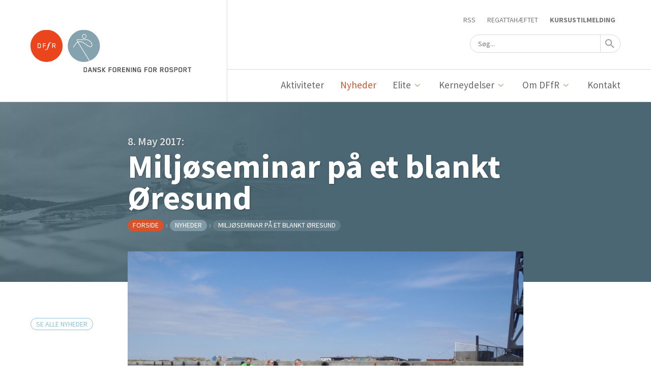

--- FILE ---
content_type: text/html; charset=UTF-8
request_url: https://roning.dk/nyheder/miljoeseminar-paa-et-blankt-oeresund/
body_size: 25037
content:


<!DOCTYPE html>
<html>

<head>
  <script id="CookieConsent" src="https://policy.app.cookieinformation.com/uc.js" data-culture="DA" type="text/javascript"></script>
  <!-- Google Tag Manager -->
  <script>
    (function(w, d, s, l, i) {
      w[l] = w[l] || [];
      w[l].push({
        'gtm.start': new Date().getTime(),
        event: 'gtm.js'
      });
      var f = d.getElementsByTagName(s)[0],
        j = d.createElement(s),
        dl = l != 'dataLayer' ? '&l=' + l : '';
      j.async = true;
      j.src =
        'https://www.googletagmanager.com/gtm.js?id=' + i + dl;
      f.parentNode.insertBefore(j, f);
    })(window, document, 'script', 'dataLayer', 'GTM-5GRMMLD');
  </script>
  <!-- End Google Tag Manager -->

  <script>
    ! function(e, n, t) {
      function r(e, n) {
        return typeof e === n
      }

      function o() {
        var e, n, t, o, s, i, a;
        for (var f in w)
          if (w.hasOwnProperty(f)) {
            if (e = [], n = w[f], n.name && (e.push(n.name.toLowerCase()), n.options && n.options.aliases && n.options.aliases.length))
              for (t = 0; t < n.options.aliases.length; t++) e.push(n.options.aliases[t].toLowerCase());
            for (o = r(n.fn, "function") ? n.fn() : n.fn, s = 0; s < e.length; s++) i = e[s], a = i.split("."), 1 === a.length ? Modernizr[a[0]] = o : (!Modernizr[a[0]] || Modernizr[a[0]] instanceof Boolean || (Modernizr[a[0]] = new Boolean(Modernizr[a[0]])), Modernizr[a[0]][a[1]] = o), y.push((o ? "" : "no-") + a.join("-"))
          }
      }

      function s(e) {
        var n = C.className,
          t = Modernizr._config.classPrefix || "";
        if (_ && (n = n.baseVal), Modernizr._config.enableJSClass) {
          var r = new RegExp("(^|\\s)" + t + "no-js(\\s|$)");
          n = n.replace(r, "$1" + t + "js$2")
        }
        Modernizr._config.enableClasses && (n += " " + t + e.join(" " + t), _ ? C.className.baseVal = n : C.className = n)
      }

      function i() {
        return "function" != typeof n.createElement ? n.createElement(arguments[0]) : _ ? n.createElementNS.call(n, "http://www.w3.org/2000/svg", arguments[0]) : n.createElement.apply(n, arguments)
      }

      function a(e, n) {
        return !!~("" + e).indexOf(n)
      }

      function f(e) {
        return e.replace(/([a-z])-([a-z])/g, function(e, n, t) {
          return n + t.toUpperCase()
        }).replace(/^-/, "")
      }

      function l(e, n) {
        return function() {
          return e.apply(n, arguments)
        }
      }

      function u(e, n, t) {
        var o;
        for (var s in e)
          if (e[s] in n) return t === !1 ? e[s] : (o = n[e[s]], r(o, "function") ? l(o, t || n) : o);
        return !1
      }

      function d(e) {
        return e.replace(/([A-Z])/g, function(e, n) {
          return "-" + n.toLowerCase()
        }).replace(/^ms-/, "-ms-")
      }

      function c() {
        var e = n.body;
        return e || (e = i(_ ? "svg" : "body"), e.fake = !0), e
      }

      function p(e, t, r, o) {
        var s, a, f, l, u = "modernizr",
          d = i("div"),
          p = c();
        if (parseInt(r, 10))
          for (; r--;) f = i("div"), f.id = o ? o[r] : u + (r + 1), d.appendChild(f);
        return s = i("style"), s.type = "text/css", s.id = "s" + u, (p.fake ? p : d).appendChild(s), p.appendChild(d), s.styleSheet ? s.styleSheet.cssText = e : s.appendChild(n.createTextNode(e)), d.id = u, p.fake && (p.style.background = "", p.style.overflow = "hidden", l = C.style.overflow, C.style.overflow = "hidden", C.appendChild(p)), a = t(d, e), p.fake ? (p.parentNode.removeChild(p), C.style.overflow = l, C.offsetHeight) : d.parentNode.removeChild(d), !!a
      }

      function m(n, r) {
        var o = n.length;
        if ("CSS" in e && "supports" in e.CSS) {
          for (; o--;)
            if (e.CSS.supports(d(n[o]), r)) return !0;
          return !1
        }
        if ("CSSSupportsRule" in e) {
          for (var s = []; o--;) s.push("(" + d(n[o]) + ":" + r + ")");
          return s = s.join(" or "), p("@supports (" + s + ") { #modernizr { position: absolute; } }", function(e) {
            return "absolute" == getComputedStyle(e, null).position
          })
        }
        return t
      }

      function g(e, n, o, s) {
        function l() {
          d && (delete E.style, delete E.modElem)
        }
        if (s = r(s, "undefined") ? !1 : s, !r(o, "undefined")) {
          var u = m(e, o);
          if (!r(u, "undefined")) return u
        }
        for (var d, c, p, g, h, v = ["modernizr", "tspan", "samp"]; !E.style && v.length;) d = !0, E.modElem = i(v.shift()), E.style = E.modElem.style;
        for (p = e.length, c = 0; p > c; c++)
          if (g = e[c], h = E.style[g], a(g, "-") && (g = f(g)), E.style[g] !== t) {
            if (s || r(o, "undefined")) return l(), "pfx" == n ? g : !0;
            try {
              E.style[g] = o
            } catch (y) {}
            if (E.style[g] != h) return l(), "pfx" == n ? g : !0
          } return l(), !1
      }

      function h(e, n, t, o, s) {
        var i = e.charAt(0).toUpperCase() + e.slice(1),
          a = (e + " " + P.join(i + " ") + i).split(" ");
        return r(n, "string") || r(n, "undefined") ? g(a, n, o, s) : (a = (e + " " + k.join(i + " ") + i).split(" "), u(a, n, t))
      }

      function v(e, n, r) {
        return h(e, t, t, n, r)
      }
      var y = [],
        w = [],
        x = {
          _version: "3.3.1",
          _config: {
            classPrefix: "",
            enableClasses: !0,
            enableJSClass: !0,
            usePrefixes: !0
          },
          _q: [],
          on: function(e, n) {
            var t = this;
            setTimeout(function() {
              n(t[e])
            }, 0)
          },
          addTest: function(e, n, t) {
            w.push({
              name: e,
              fn: n,
              options: t
            })
          },
          addAsyncTest: function(e) {
            w.push({
              name: null,
              fn: e
            })
          }
        },
        Modernizr = function() {};
      Modernizr.prototype = x, Modernizr = new Modernizr;
      var C = n.documentElement,
        _ = "svg" === C.nodeName.toLowerCase(),
        b = x._config.usePrefixes ? " -webkit- -moz- -o- -ms- ".split(" ") : ["", ""];
      x._prefixes = b, Modernizr.addTest("cssgradients", function() {
        for (var e, n = "background-image:", t = "gradient(linear,left top,right bottom,from(#9f9),to(white));", r = "", o = 0, s = b.length - 1; s > o; o++) e = 0 === o ? "to " : "", r += n + b[o] + "linear-gradient(" + e + "left top, #9f9, white);";
        Modernizr._config.usePrefixes && (r += n + "-webkit-" + t);
        var a = i("a"),
          f = a.style;
        return f.cssText = r, ("" + f.backgroundImage).indexOf("gradient") > -1
      });
      var S = "Moz O ms Webkit",
        P = x._config.usePrefixes ? S.split(" ") : [];
      x._cssomPrefixes = P;
      var k = x._config.usePrefixes ? S.toLowerCase().split(" ") : [];
      x._domPrefixes = k;
      var z = {
        elem: i("modernizr")
      };
      Modernizr._q.push(function() {
        delete z.elem
      });
      var E = {
        style: z.elem.style
      };
      Modernizr._q.unshift(function() {
        delete E.style
      }), x.testAllProps = h, x.testAllProps = v, Modernizr.addTest("flexbox", v("flexBasis", "1px", !0)), o(), s(y), delete x.addTest, delete x.addAsyncTest;
      for (var T = 0; T < Modernizr._q.length; T++) Modernizr._q[T]();
      e.Modernizr = Modernizr
    }(window, document);
  </script>
  <script async defer crossorigin="anonymous" src="https://connect.facebook.net/en_US/sdk.js#xfbml=1&version=v10.0" nonce="your-nonce-code"></script>

  <meta charset="UTF-8">
  <meta name="viewport" content="width=device-width, initial-scale=1">
  <link rel="apple-touch-icon" sizes="57x57" href="https://roning.dk/app/themes/DFfR/fav/apple-icon-57x57.png">
  <link rel="apple-touch-icon" sizes="60x60" href="https://roning.dk/app/themes/DFfR/fav/apple-icon-60x60.png">
  <link rel="apple-touch-icon" sizes="72x72" href="https://roning.dk/app/themes/DFfR/fav/apple-icon-72x72.png">
  <link rel="apple-touch-icon" sizes="76x76" href="https://roning.dk/app/themes/DFfR/fav/apple-icon-76x76.png">
  <link rel="apple-touch-icon" sizes="114x114" href="https://roning.dk/app/themes/DFfR/fav/apple-icon-114x114.png">
  <link rel="apple-touch-icon" sizes="120x120" href="https://roning.dk/app/themes/DFfR/fav/apple-icon-120x120.png">
  <link rel="apple-touch-icon" sizes="144x144" href="https://roning.dk/app/themes/DFfR/fav/apple-icon-144x144.png">
  <link rel="apple-touch-icon" sizes="152x152" href="https://roning.dk/app/themes/DFfR/fav/apple-icon-152x152.png">
  <link rel="apple-touch-icon" sizes="180x180" href="https://roning.dk/app/themes/DFfR/fav/apple-icon-180x180.png">
  <link rel="icon" type="image/png" sizes="192x192" href="https://roning.dk/app/themes/DFfR/fav/android-icon-192x192.png">
  <link rel="icon" type="image/png" sizes="32x32" href="https://roning.dk/app/themes/DFfR/fav/favicon-32x32.png">
  <link rel="icon" type="image/png" sizes="96x96" href="https://roning.dk/app/themes/DFfR/fav/favicon-96x96.png">
  <link rel="icon" type="image/png" sizes="16x16" href="https://roning.dk/app/themes/DFfR/fav/favicon-16x16.png">
  <link rel="manifest" href="https://roning.dk/app/themes/DFfR/fav/manifest.json">
  <meta name="msapplication-TileColor" content="#ffffff">
  <meta name="msapplication-TileImage" content="https://roning.dk/app/themes/DFfR/fav/ms-icon-144x144.png">
  <meta name="theme-color" content="#ffffff">

  <title>Miljøseminar på et blankt Øresund | Dansk Forening for Rosport </title>
  <meta name="description" content="Dansk Forening for Rosports officielle forbundssite med alt om dansk roning. ">

  <meta name='robots' content='max-image-preview:large' />
<link rel='dns-prefetch' href='//fonts.googleapis.com' />
<link rel="alternate" title="oEmbed (JSON)" type="application/json+oembed" href="https://roning.dk/wp-json/oembed/1.0/embed?url=https%3A%2F%2Froning.dk%2Fnyheder%2Fmiljoeseminar-paa-et-blankt-oeresund%2F" />
<link rel="alternate" title="oEmbed (XML)" type="text/xml+oembed" href="https://roning.dk/wp-json/oembed/1.0/embed?url=https%3A%2F%2Froning.dk%2Fnyheder%2Fmiljoeseminar-paa-et-blankt-oeresund%2F&#038;format=xml" />
<style id='wp-img-auto-sizes-contain-inline-css' type='text/css'>
img:is([sizes=auto i],[sizes^="auto," i]){contain-intrinsic-size:3000px 1500px}
/*# sourceURL=wp-img-auto-sizes-contain-inline-css */
</style>
<style id='wp-emoji-styles-inline-css' type='text/css'>

	img.wp-smiley, img.emoji {
		display: inline !important;
		border: none !important;
		box-shadow: none !important;
		height: 1em !important;
		width: 1em !important;
		margin: 0 0.07em !important;
		vertical-align: -0.1em !important;
		background: none !important;
		padding: 0 !important;
	}
/*# sourceURL=wp-emoji-styles-inline-css */
</style>
<style id='wp-block-library-inline-css' type='text/css'>
:root{--wp-block-synced-color:#7a00df;--wp-block-synced-color--rgb:122,0,223;--wp-bound-block-color:var(--wp-block-synced-color);--wp-editor-canvas-background:#ddd;--wp-admin-theme-color:#007cba;--wp-admin-theme-color--rgb:0,124,186;--wp-admin-theme-color-darker-10:#006ba1;--wp-admin-theme-color-darker-10--rgb:0,107,160.5;--wp-admin-theme-color-darker-20:#005a87;--wp-admin-theme-color-darker-20--rgb:0,90,135;--wp-admin-border-width-focus:2px}@media (min-resolution:192dpi){:root{--wp-admin-border-width-focus:1.5px}}.wp-element-button{cursor:pointer}:root .has-very-light-gray-background-color{background-color:#eee}:root .has-very-dark-gray-background-color{background-color:#313131}:root .has-very-light-gray-color{color:#eee}:root .has-very-dark-gray-color{color:#313131}:root .has-vivid-green-cyan-to-vivid-cyan-blue-gradient-background{background:linear-gradient(135deg,#00d084,#0693e3)}:root .has-purple-crush-gradient-background{background:linear-gradient(135deg,#34e2e4,#4721fb 50%,#ab1dfe)}:root .has-hazy-dawn-gradient-background{background:linear-gradient(135deg,#faaca8,#dad0ec)}:root .has-subdued-olive-gradient-background{background:linear-gradient(135deg,#fafae1,#67a671)}:root .has-atomic-cream-gradient-background{background:linear-gradient(135deg,#fdd79a,#004a59)}:root .has-nightshade-gradient-background{background:linear-gradient(135deg,#330968,#31cdcf)}:root .has-midnight-gradient-background{background:linear-gradient(135deg,#020381,#2874fc)}:root{--wp--preset--font-size--normal:16px;--wp--preset--font-size--huge:42px}.has-regular-font-size{font-size:1em}.has-larger-font-size{font-size:2.625em}.has-normal-font-size{font-size:var(--wp--preset--font-size--normal)}.has-huge-font-size{font-size:var(--wp--preset--font-size--huge)}.has-text-align-center{text-align:center}.has-text-align-left{text-align:left}.has-text-align-right{text-align:right}.has-fit-text{white-space:nowrap!important}#end-resizable-editor-section{display:none}.aligncenter{clear:both}.items-justified-left{justify-content:flex-start}.items-justified-center{justify-content:center}.items-justified-right{justify-content:flex-end}.items-justified-space-between{justify-content:space-between}.screen-reader-text{border:0;clip-path:inset(50%);height:1px;margin:-1px;overflow:hidden;padding:0;position:absolute;width:1px;word-wrap:normal!important}.screen-reader-text:focus{background-color:#ddd;clip-path:none;color:#444;display:block;font-size:1em;height:auto;left:5px;line-height:normal;padding:15px 23px 14px;text-decoration:none;top:5px;width:auto;z-index:100000}html :where(.has-border-color){border-style:solid}html :where([style*=border-top-color]){border-top-style:solid}html :where([style*=border-right-color]){border-right-style:solid}html :where([style*=border-bottom-color]){border-bottom-style:solid}html :where([style*=border-left-color]){border-left-style:solid}html :where([style*=border-width]){border-style:solid}html :where([style*=border-top-width]){border-top-style:solid}html :where([style*=border-right-width]){border-right-style:solid}html :where([style*=border-bottom-width]){border-bottom-style:solid}html :where([style*=border-left-width]){border-left-style:solid}html :where(img[class*=wp-image-]){height:auto;max-width:100%}:where(figure){margin:0 0 1em}html :where(.is-position-sticky){--wp-admin--admin-bar--position-offset:var(--wp-admin--admin-bar--height,0px)}@media screen and (max-width:600px){html :where(.is-position-sticky){--wp-admin--admin-bar--position-offset:0px}}

/*# sourceURL=wp-block-library-inline-css */
</style><style id='global-styles-inline-css' type='text/css'>
:root{--wp--preset--aspect-ratio--square: 1;--wp--preset--aspect-ratio--4-3: 4/3;--wp--preset--aspect-ratio--3-4: 3/4;--wp--preset--aspect-ratio--3-2: 3/2;--wp--preset--aspect-ratio--2-3: 2/3;--wp--preset--aspect-ratio--16-9: 16/9;--wp--preset--aspect-ratio--9-16: 9/16;--wp--preset--color--black: #000000;--wp--preset--color--cyan-bluish-gray: #abb8c3;--wp--preset--color--white: #ffffff;--wp--preset--color--pale-pink: #f78da7;--wp--preset--color--vivid-red: #cf2e2e;--wp--preset--color--luminous-vivid-orange: #ff6900;--wp--preset--color--luminous-vivid-amber: #fcb900;--wp--preset--color--light-green-cyan: #7bdcb5;--wp--preset--color--vivid-green-cyan: #00d084;--wp--preset--color--pale-cyan-blue: #8ed1fc;--wp--preset--color--vivid-cyan-blue: #0693e3;--wp--preset--color--vivid-purple: #9b51e0;--wp--preset--gradient--vivid-cyan-blue-to-vivid-purple: linear-gradient(135deg,rgb(6,147,227) 0%,rgb(155,81,224) 100%);--wp--preset--gradient--light-green-cyan-to-vivid-green-cyan: linear-gradient(135deg,rgb(122,220,180) 0%,rgb(0,208,130) 100%);--wp--preset--gradient--luminous-vivid-amber-to-luminous-vivid-orange: linear-gradient(135deg,rgb(252,185,0) 0%,rgb(255,105,0) 100%);--wp--preset--gradient--luminous-vivid-orange-to-vivid-red: linear-gradient(135deg,rgb(255,105,0) 0%,rgb(207,46,46) 100%);--wp--preset--gradient--very-light-gray-to-cyan-bluish-gray: linear-gradient(135deg,rgb(238,238,238) 0%,rgb(169,184,195) 100%);--wp--preset--gradient--cool-to-warm-spectrum: linear-gradient(135deg,rgb(74,234,220) 0%,rgb(151,120,209) 20%,rgb(207,42,186) 40%,rgb(238,44,130) 60%,rgb(251,105,98) 80%,rgb(254,248,76) 100%);--wp--preset--gradient--blush-light-purple: linear-gradient(135deg,rgb(255,206,236) 0%,rgb(152,150,240) 100%);--wp--preset--gradient--blush-bordeaux: linear-gradient(135deg,rgb(254,205,165) 0%,rgb(254,45,45) 50%,rgb(107,0,62) 100%);--wp--preset--gradient--luminous-dusk: linear-gradient(135deg,rgb(255,203,112) 0%,rgb(199,81,192) 50%,rgb(65,88,208) 100%);--wp--preset--gradient--pale-ocean: linear-gradient(135deg,rgb(255,245,203) 0%,rgb(182,227,212) 50%,rgb(51,167,181) 100%);--wp--preset--gradient--electric-grass: linear-gradient(135deg,rgb(202,248,128) 0%,rgb(113,206,126) 100%);--wp--preset--gradient--midnight: linear-gradient(135deg,rgb(2,3,129) 0%,rgb(40,116,252) 100%);--wp--preset--font-size--small: 13px;--wp--preset--font-size--medium: 20px;--wp--preset--font-size--large: 36px;--wp--preset--font-size--x-large: 42px;--wp--preset--spacing--20: 0.44rem;--wp--preset--spacing--30: 0.67rem;--wp--preset--spacing--40: 1rem;--wp--preset--spacing--50: 1.5rem;--wp--preset--spacing--60: 2.25rem;--wp--preset--spacing--70: 3.38rem;--wp--preset--spacing--80: 5.06rem;--wp--preset--shadow--natural: 6px 6px 9px rgba(0, 0, 0, 0.2);--wp--preset--shadow--deep: 12px 12px 50px rgba(0, 0, 0, 0.4);--wp--preset--shadow--sharp: 6px 6px 0px rgba(0, 0, 0, 0.2);--wp--preset--shadow--outlined: 6px 6px 0px -3px rgb(255, 255, 255), 6px 6px rgb(0, 0, 0);--wp--preset--shadow--crisp: 6px 6px 0px rgb(0, 0, 0);}:where(.is-layout-flex){gap: 0.5em;}:where(.is-layout-grid){gap: 0.5em;}body .is-layout-flex{display: flex;}.is-layout-flex{flex-wrap: wrap;align-items: center;}.is-layout-flex > :is(*, div){margin: 0;}body .is-layout-grid{display: grid;}.is-layout-grid > :is(*, div){margin: 0;}:where(.wp-block-columns.is-layout-flex){gap: 2em;}:where(.wp-block-columns.is-layout-grid){gap: 2em;}:where(.wp-block-post-template.is-layout-flex){gap: 1.25em;}:where(.wp-block-post-template.is-layout-grid){gap: 1.25em;}.has-black-color{color: var(--wp--preset--color--black) !important;}.has-cyan-bluish-gray-color{color: var(--wp--preset--color--cyan-bluish-gray) !important;}.has-white-color{color: var(--wp--preset--color--white) !important;}.has-pale-pink-color{color: var(--wp--preset--color--pale-pink) !important;}.has-vivid-red-color{color: var(--wp--preset--color--vivid-red) !important;}.has-luminous-vivid-orange-color{color: var(--wp--preset--color--luminous-vivid-orange) !important;}.has-luminous-vivid-amber-color{color: var(--wp--preset--color--luminous-vivid-amber) !important;}.has-light-green-cyan-color{color: var(--wp--preset--color--light-green-cyan) !important;}.has-vivid-green-cyan-color{color: var(--wp--preset--color--vivid-green-cyan) !important;}.has-pale-cyan-blue-color{color: var(--wp--preset--color--pale-cyan-blue) !important;}.has-vivid-cyan-blue-color{color: var(--wp--preset--color--vivid-cyan-blue) !important;}.has-vivid-purple-color{color: var(--wp--preset--color--vivid-purple) !important;}.has-black-background-color{background-color: var(--wp--preset--color--black) !important;}.has-cyan-bluish-gray-background-color{background-color: var(--wp--preset--color--cyan-bluish-gray) !important;}.has-white-background-color{background-color: var(--wp--preset--color--white) !important;}.has-pale-pink-background-color{background-color: var(--wp--preset--color--pale-pink) !important;}.has-vivid-red-background-color{background-color: var(--wp--preset--color--vivid-red) !important;}.has-luminous-vivid-orange-background-color{background-color: var(--wp--preset--color--luminous-vivid-orange) !important;}.has-luminous-vivid-amber-background-color{background-color: var(--wp--preset--color--luminous-vivid-amber) !important;}.has-light-green-cyan-background-color{background-color: var(--wp--preset--color--light-green-cyan) !important;}.has-vivid-green-cyan-background-color{background-color: var(--wp--preset--color--vivid-green-cyan) !important;}.has-pale-cyan-blue-background-color{background-color: var(--wp--preset--color--pale-cyan-blue) !important;}.has-vivid-cyan-blue-background-color{background-color: var(--wp--preset--color--vivid-cyan-blue) !important;}.has-vivid-purple-background-color{background-color: var(--wp--preset--color--vivid-purple) !important;}.has-black-border-color{border-color: var(--wp--preset--color--black) !important;}.has-cyan-bluish-gray-border-color{border-color: var(--wp--preset--color--cyan-bluish-gray) !important;}.has-white-border-color{border-color: var(--wp--preset--color--white) !important;}.has-pale-pink-border-color{border-color: var(--wp--preset--color--pale-pink) !important;}.has-vivid-red-border-color{border-color: var(--wp--preset--color--vivid-red) !important;}.has-luminous-vivid-orange-border-color{border-color: var(--wp--preset--color--luminous-vivid-orange) !important;}.has-luminous-vivid-amber-border-color{border-color: var(--wp--preset--color--luminous-vivid-amber) !important;}.has-light-green-cyan-border-color{border-color: var(--wp--preset--color--light-green-cyan) !important;}.has-vivid-green-cyan-border-color{border-color: var(--wp--preset--color--vivid-green-cyan) !important;}.has-pale-cyan-blue-border-color{border-color: var(--wp--preset--color--pale-cyan-blue) !important;}.has-vivid-cyan-blue-border-color{border-color: var(--wp--preset--color--vivid-cyan-blue) !important;}.has-vivid-purple-border-color{border-color: var(--wp--preset--color--vivid-purple) !important;}.has-vivid-cyan-blue-to-vivid-purple-gradient-background{background: var(--wp--preset--gradient--vivid-cyan-blue-to-vivid-purple) !important;}.has-light-green-cyan-to-vivid-green-cyan-gradient-background{background: var(--wp--preset--gradient--light-green-cyan-to-vivid-green-cyan) !important;}.has-luminous-vivid-amber-to-luminous-vivid-orange-gradient-background{background: var(--wp--preset--gradient--luminous-vivid-amber-to-luminous-vivid-orange) !important;}.has-luminous-vivid-orange-to-vivid-red-gradient-background{background: var(--wp--preset--gradient--luminous-vivid-orange-to-vivid-red) !important;}.has-very-light-gray-to-cyan-bluish-gray-gradient-background{background: var(--wp--preset--gradient--very-light-gray-to-cyan-bluish-gray) !important;}.has-cool-to-warm-spectrum-gradient-background{background: var(--wp--preset--gradient--cool-to-warm-spectrum) !important;}.has-blush-light-purple-gradient-background{background: var(--wp--preset--gradient--blush-light-purple) !important;}.has-blush-bordeaux-gradient-background{background: var(--wp--preset--gradient--blush-bordeaux) !important;}.has-luminous-dusk-gradient-background{background: var(--wp--preset--gradient--luminous-dusk) !important;}.has-pale-ocean-gradient-background{background: var(--wp--preset--gradient--pale-ocean) !important;}.has-electric-grass-gradient-background{background: var(--wp--preset--gradient--electric-grass) !important;}.has-midnight-gradient-background{background: var(--wp--preset--gradient--midnight) !important;}.has-small-font-size{font-size: var(--wp--preset--font-size--small) !important;}.has-medium-font-size{font-size: var(--wp--preset--font-size--medium) !important;}.has-large-font-size{font-size: var(--wp--preset--font-size--large) !important;}.has-x-large-font-size{font-size: var(--wp--preset--font-size--x-large) !important;}
/*# sourceURL=global-styles-inline-css */
</style>

<style id='classic-theme-styles-inline-css' type='text/css'>
/*! This file is auto-generated */
.wp-block-button__link{color:#fff;background-color:#32373c;border-radius:9999px;box-shadow:none;text-decoration:none;padding:calc(.667em + 2px) calc(1.333em + 2px);font-size:1.125em}.wp-block-file__button{background:#32373c;color:#fff;text-decoration:none}
/*# sourceURL=/wp-includes/css/classic-themes.min.css */
</style>
<link rel='stylesheet' id='sourceSansPro-css' href='https://fonts.googleapis.com/css?family=Source+Sans+Pro%3A400%2C400i%2C600%2C700&#038;ver=1.0.0' type='text/css' media='all' />
<link rel='stylesheet' id='customstyle-css' href='https://roning.dk/app/themes/DFfR/css/main.css?ver=1767613480' type='text/css' media='all' />
<script type="text/javascript" src="https://roning.dk/wp/wp-includes/js/jquery/jquery.min.js?ver=3.7.1" id="jquery-core-js"></script>
<script type="text/javascript" src="https://roning.dk/wp/wp-includes/js/jquery/jquery-migrate.min.js?ver=3.4.1" id="jquery-migrate-js"></script>
<link rel="https://api.w.org/" href="https://roning.dk/wp-json/" /><link rel="EditURI" type="application/rsd+xml" title="RSD" href="https://roning.dk/wp/xmlrpc.php?rsd" />
<meta name="generator" content="WordPress 6.9" />
<link rel="canonical" href="https://roning.dk/nyheder/miljoeseminar-paa-et-blankt-oeresund/" />
<link rel='shortlink' href='https://roning.dk/?p=7430' />

</head>

<body class="wp-singular article-template-default single single-article postid-7430 wp-theme-DFfR">
  <!-- Google Tag Manager (noscript) -->
  <noscript><iframe src="https://www.googletagmanager.com/ns.html?id=GTM-5GRMMLD" height="0" width="0" style="display:none;visibility:hidden"></iframe></noscript>
  <!-- End Google Tag Manager (noscript) -->
  <div id="fb-root"></div>
  <div class="body__inner">
        <header class="main-header">
            <div class="main-header__inner l-header">
        <div class="main-header__logo-wrapper l-header__left">
          <a href="/">
            <div class="main-header__logo"></div>
            <div class="main-header__logo u-print"><svg width="436" height="100" viewBox="0 0 436 100" xmlns="http://www.w3.org/2000/svg" xmlns:xlink="http://www.w3.org/1999/xlink"><title>DFfR_Mobile</title><defs><path id="a" d="M48.12.809H.084v98.778h96.068V.81H48.12z"/></defs><g fill="none" fill-rule="evenodd"><mask id="b" fill="#fff"><use xlink:href="#a"/></mask><path d="M96.153 50.193c0 27.275-21.532 49.394-48.08 49.394S0 77.468 0 50.193C0 22.919 21.525.809 48.072.809c26.55 0 48.081 22.11 48.081 49.384" fill="#D9522A" mask="url(#b)"/><path d="M29.123 45.769c0-.097 0-.166-.02-.187-.279-.477-.99-1.137-1.338-1.303-.022 0-.069-.022-.16-.022h-4.35v10.49h4.35c.091 0 .138-.02.16-.02.37-.19 1.358-1.065 1.358-1.466v-7.492zm1.565 8.769c-.275.424-1.194 1.368-1.657 1.653-.369.213-.872.402-1.309.402H21.37V42.41h6.352c.413 0 .94.145 1.31.38.462.28 1.38 1.3 1.656 1.701.254.378.32.803.32 1.227v7.592c0 .424-.066.846-.32 1.227zm8.599-10.281v4.325H45.5v1.842h-6.214v6.169h-1.884V42.41h8.442v1.846h-6.558m16.518 3.048l-1.011 3.64c-.254.945-.6 2.291-1.152 3.97-1.45 4.42-2.6 5.885-3.589 6.738-.62.542-1.977 1.393-3.45 1.393-1.541 0-2.876-.872-2.876-2.08 0-.731.55-1.227 1.15-1.227.689 0 1.035.517 1.22 1.227.117.473.229 1.017.965 1.017 1.589 0 2.325-2.41 2.648-3.474.368-1.206 1.104-3.926 1.656-6.029l1.424-5.175h-1.102c-.347.025-.392-.044-.392-.166 0 0 .23-.826.345-.898.068-.022.367-.022.437-.022h1.01c.785-2.648 1.544-4.28 2.763-5.507 1.612-1.633 3.106-1.633 3.567-1.633 1.586 0 2.759.782 2.759 1.89 0 .734-.504 1.277-1.173 1.277a.969.969 0 0 1-.62-.21c-.366-.236-.416-.568-.461-.9-.047-.518-.068-1.014-.69-1.014-1.494 0-2.255 2.714-2.921 5.103l-.207.994h1.608c.209 0 .254 0 .254.12 0 .09-.207.8-.228.846-.047.12-.117.145-.347.12h-1.587m17.112-1.748c0-.05 0-.238-.021-.261-.14-.26-.806-1.016-1.129-1.038H67.05v4.584h4.578c.416 0 1.081-.662 1.267-.991.021-.024.021-.213.021-.263v-2.031zm.554 11.037l-3.29-5.91h-3.13v5.91h-1.887V42.41h6.49c.527 0 1.126.189 1.538.5.324.235 1.036.966 1.22 1.248.253.403.393.876.393 1.347v2.13c0 .472-.14.923-.393 1.324-.184.283-.896 1.014-1.22 1.25-.275.214-.757.452-1.08.424l3.405 5.959H73.47z" fill="#FFF"/><path d="M236.98 32.573l-.028-.121c-.354-.572-.97-1.115-1.322-1.296-.029 0-.089-.03-.118-.03h-4.815v11.886h4.933c.411-.242 1.35-1.026 1.35-1.386v-9.053zm2.584 10.832c-.352.543-1.527 1.718-2.143 2.081-.47.272-1.146.543-1.762.543h-7.957V28.14h7.957c.558 0 1.293.18 1.791.514.616.39 1.733 1.658 2.085 2.17.382.543.47 1.147.47 1.69v9.173c0 .54-.088 1.174-.441 1.719zm11.098-11.194l-2.35 7.03h4.669l-2.319-7.03zm4.55 13.818l-1.263-3.802h-6.606l-1.29 3.802h-3.231l6.047-17.92h3.554l6.049 17.92h-3.26zm15.12.001l-6.077-11.857v11.856h-2.995v-17.8h3.289l5.99 11.947V28.23h3.023v17.8h-3.23m19.936-2.536c-.354.544-1.527 1.78-2.143 2.143-.47.271-1.175.544-1.791.544h-4.61c-1.645 0-2.937-1.45-3.7-2.476-.236-.33-.294-.481-.528-.935l2.877-.994s.91 1.117 1.291 1.356c0 0 .118.03.147.03h4.405c.029 0 .147-.03.147-.03.44-.24 1.292-1.115 1.292-1.356v-1.69c0-.272-.177-.483-.324-.512l-7.574-2.082c-1.469-.423-2.26-1.902-2.26-3.26v-1.628c0-.512.086-1.177.438-1.72.353-.543 1.528-1.78 2.144-2.142.47-.272 1.175-.543 1.792-.543h4.316c1.644 0 2.937 1.45 3.698 2.474.236.33.383.604.59 1.057l-2.937.874s-.91-1.117-1.293-1.358c0 0-.118-.03-.147-.03h-4.111c-.03 0-.147.03-.147.03-.439.241-1.291 1.117-1.291 1.358v1.507c0 .272.176.484.323.514l7.576 2.112c1.497.422 2.26 1.9 2.26 3.258v1.781c0 .512-.087 1.177-.44 1.718m13.328 2.536l-5.932-6.909v6.908h-3.053V28.2h3.053v6.91l5.903-6.91h3.963l-7.663 8.93 7.692 8.9h-3.963m17.291-14.814v4.405h7.458v3.017h-7.458v7.391h-3.024V28.2h10.894v3.017h-7.87m21.638 5.128v-3.741l-.029-.121c-.351-.543-.939-1.117-1.262-1.298l-.146-.03h-4.2c-.03 0-.117.03-.147.03-.323.18-.909.755-1.262 1.298l-.03.12v9.112l.03.12c.353.544.939 1.118 1.262 1.297l.146.03h4.2c.03 0 .118-.03.147-.03.323-.18.91-.753 1.262-1.296l.03-.121v-5.37zm2.585 7.149c-.353.514-1.497 1.78-2.115 2.143-.47.302-1.175.544-1.79.544h-4.434c-.616 0-1.321-.242-1.79-.544-.617-.362-1.763-1.63-2.116-2.143-.352-.541-.47-1.146-.47-1.718v-9.232c0-.574.118-1.178.47-1.721.353-.512 1.499-1.78 2.115-2.141.47-.302 1.175-.543 1.791-.543h4.434c.615 0 1.32.24 1.79.543.618.362 1.762 1.629 2.115 2.14.352.544.47 1.148.47 1.722v9.232c0 .572-.118 1.177-.47 1.718zm13.651-11.131v-.152c-.176-.331-.674-.934-.97-.965-.058 0-.087-.03-.146-.03h-5.11v4.736h5.11c.264 0 .852-.574 1.087-.995 0 0 .03-.09.03-.12v-2.474zm.499 13.666l-3.905-7.09h-2.79v7.09h-3.053V28.2h8.163c.705 0 1.527.24 2.085.664.41.302 1.293 1.238 1.556 1.629.351.543.529 1.207.529 1.84v2.565c0 .633-.178 1.267-.53 1.81-.262.392-1.145 1.296-1.555 1.598-.236.183-.705.362-1.057.423l4.139 7.301h-3.582zm7.133.001V28.198h10.923v3.017h-7.899v4.405h7.899v3.017h-7.899v4.374h7.899v3.017h-10.923m24.222.002l-6.077-11.857v11.856h-2.995v-17.8h3.289l5.99 11.947V28.23h3.023v17.8h-3.23m7.545-.002h3.055v-17.83h-3.055zm15.767.002l-6.077-11.857v11.856h-2.997v-17.8h3.29l5.988 11.947V28.23h3.026v17.8h-3.23m18.115-.06l-.146-.724c-.412.302-1.117.783-1.792.783h-4.258c-.618 0-1.321-.24-1.791-.543-.616-.363-1.762-1.538-2.114-2.081-.351-.545-.471-1.178-.471-1.75v-9.263c0-.574.12-1.176.471-1.72.352-.512 1.498-1.778 2.114-2.14.47-.303 1.173-.514 1.791-.514h4.258c1.703 0 2.936 1.388 3.699 2.474.235.33.44.693.587 1.057l-2.935.874s-.97-1.146-1.35-1.388c-.031 0-.06-.031-.09-.031h-4.051c-.03 0-.118.03-.118.03-.324.182-.939.725-1.292 1.298l-.03.12v9.174c0 .36.912 1.115 1.322 1.356.03 0 .118.03.147.03h3.963c.03 0 .148-.03.148-.03.41-.241 1.351-.996 1.351-1.356v-2.898h-3.758v-3.047h6.78v6.095s.208 1.99.56 4.194h-2.995M230.545 57.141v4.405h7.458v3.017h-7.458v7.392h-3.025v-17.83h10.893v3.016h-7.868m20.765 5.189v-3.74l-.03-.122c-.353-.543-.94-1.117-1.263-1.298l-.147-.029h-4.199c-.029 0-.116.03-.146.03-.323.18-.91.754-1.262 1.297l-.031.121V67.7l.03.121c.352.543.94 1.117 1.263 1.296l.146.03h4.199c.03 0 .118-.03.147-.03.322-.18.91-.753 1.263-1.296l.03-.121v-5.37zm2.583 7.15c-.352.513-1.496 1.78-2.114 2.142-.47.302-1.173.545-1.791.545h-4.433c-.618 0-1.323-.243-1.79-.545-.617-.362-1.763-1.629-2.115-2.143-.353-.541-.47-1.146-.47-1.718V58.53c0-.573.117-1.178.47-1.72.352-.513 1.498-1.78 2.114-2.142.468-.302 1.173-.543 1.791-.543h4.433c.618 0 1.321.241 1.79.543.619.362 1.763 1.63 2.115 2.141.353.543.47 1.148.47 1.721v9.232c0 .572-.117 1.177-.47 1.718zm13.61-11.191v-.152c-.176-.332-.677-.934-.97-.965-.058 0-.089-.03-.147-.03h-5.109v4.736h5.109c.266 0 .852-.574 1.088-.996 0 0 .029-.09.029-.12V58.29zm.5 13.666l-3.907-7.091h-2.788v7.09h-3.055v-17.83h8.164c.703 0 1.524.241 2.084.664.412.303 1.291 1.238 1.556 1.63a3.42 3.42 0 0 1 .527 1.84v2.564a3.32 3.32 0 0 1-.527 1.81c-.265.393-1.144 1.296-1.556 1.598-.235.183-.706.362-1.058.424l4.14 7.3h-3.58zm25.111-13.666v-.152c-.176-.332-.676-.934-.968-.965-.06 0-.089-.03-.147-.03h-5.11v4.736h5.11c.265 0 .852-.574 1.086-.996 0 0 .029-.09.029-.12V58.29zm.5 13.666l-3.905-7.091h-2.79v7.09h-3.054v-17.83h8.163c.704 0 1.527.241 2.085.664.411.303 1.292 1.238 1.555 1.63.354.542.53 1.206.53 1.84v2.564c0 .634-.176 1.267-.53 1.81-.263.393-1.144 1.296-1.555 1.598-.236.183-.705.362-1.057.424l4.14 7.3h-3.582zm17.456-9.625v-3.74l-.03-.122c-.353-.543-.94-1.117-1.263-1.298l-.147-.029h-4.199c-.029 0-.116.03-.146.03-.323.18-.91.754-1.262 1.297l-.031.121V67.7l.03.121c.352.543.94 1.117 1.263 1.296l.146.03h4.199c.03 0 .118-.03.147-.03.323-.18.91-.753 1.263-1.296l.03-.121v-5.37zm2.584 7.15c-.353.513-1.497 1.78-2.115 2.142-.47.302-1.173.545-1.791.545h-4.433c-.618 0-1.323-.243-1.79-.545-.617-.362-1.763-1.629-2.115-2.143-.353-.541-.47-1.146-.47-1.718V58.53c0-.573.117-1.178.47-1.72.352-.513 1.498-1.78 2.114-2.142.468-.302 1.173-.543 1.791-.543h4.433c.618 0 1.321.241 1.79.543.619.362 1.763 1.63 2.116 2.141.352.543.47 1.148.47 1.721v9.232c0 .572-.118 1.177-.47 1.718zm15.426-.06c-.354.544-1.527 1.78-2.144 2.142-.47.272-1.174.545-1.79.545h-4.61c-1.645 0-2.937-1.45-3.7-2.476-.235-.331-.294-.481-.53-.936l2.879-.993s.91 1.116 1.29 1.355c0 0 .118.031.147.031h4.404c.03 0 .147-.03.147-.03.442-.24 1.292-1.116 1.292-1.356v-1.69c0-.272-.174-.484-.32-.513l-7.578-2.081c-1.467-.424-2.261-1.902-2.261-3.26V58.53c0-.512.089-1.176.442-1.719.352-.543 1.525-1.78 2.143-2.143.47-.271 1.173-.543 1.79-.543h4.318c1.644 0 2.936 1.45 3.7 2.474.233.332.38.605.587 1.057l-2.937.874s-.91-1.116-1.292-1.357c0 0-.117-.03-.147-.03h-4.11c-.03 0-.147.03-.147.03-.442.24-1.292 1.117-1.292 1.357v1.508c0 .272.175.483.324.514l7.574 2.112c1.498.422 2.26 1.9 2.26 3.258v1.78c0 .513-.088 1.177-.44 1.718m13.551-11.131v-.152c-.175-.332-.675-.934-.969-.965-.058 0-.088-.03-.147-.03h-5.108v4.766h5.108c.265 0 .852-.573 1.088-.995 0 0 .027-.09.027-.121v-2.503zm2.554 4.374c-.263.391-1.173 1.296-1.585 1.598-.587.424-1.35.634-2.054.634h-5.14v7.06h-3.025v-17.83h8.165c.704 0 1.498.24 2.054.663.412.303 1.322 1.238 1.585 1.63.355.542.53 1.206.53 1.84v2.595c0 .634-.175 1.267-.53 1.81zm15.401-.333v-3.74l-.03-.122c-.353-.543-.938-1.117-1.263-1.298l-.147-.029h-4.198c-.027 0-.116.03-.147.03-.323.18-.91.754-1.262 1.297l-.03.121V67.7l.03.121c.352.543.94 1.117 1.262 1.296l.147.03h4.198c.031 0 .12-.03.147-.03.325-.18.91-.753 1.264-1.296l.029-.121v-5.37zm2.585 7.15c-.352.513-1.498 1.78-2.116 2.142-.47.302-1.173.545-1.79.545h-4.433c-.617 0-1.324-.243-1.791-.545-.617-.362-1.762-1.629-2.114-2.143-.354-.541-.471-1.146-.471-1.718V58.53c0-.573.117-1.178.47-1.72.353-.513 1.498-1.78 2.115-2.142.467-.302 1.174-.543 1.79-.543h4.435c.616 0 1.32.241 1.79.543.617.362 1.763 1.63 2.115 2.141.352.543.47 1.148.47 1.721v9.232c0 .572-.118 1.177-.47 1.718zm13.608-11.191v-.152c-.176-.332-.676-.934-.97-.965-.058 0-.087-.03-.147-.03h-5.108v4.736h5.108c.267 0 .852-.574 1.088-.996 0 0 .029-.09.029-.12V58.29zm.5 13.666l-3.905-7.091h-2.79v7.09h-3.054v-17.83h8.163c.704 0 1.527.241 2.085.664.411.303 1.292 1.238 1.555 1.63a3.42 3.42 0 0 1 .528 1.84v2.564c0 .634-.174 1.267-.528 1.81-.263.393-1.144 1.296-1.555 1.598-.236.183-.705.362-1.057.424l4.139 7.3h-3.58zm13.339-14.874v14.874h-2.995V57.08h-4.726v-2.957h12.478v2.957h-4.757" fill="#545554"/><path d="M208.153 50.384c0 27.276-21.525 49.395-48.072 49.395-26.555 0-48.081-22.12-48.081-49.395C112 23.111 133.526 1 160.08 1c26.548 0 48.073 22.11 48.073 49.384" fill="#809AA5"/><path d="M155.633 20.925c.008 2.947 2.33 5.327 5.2 5.332 2.863-.005 5.177-2.385 5.184-5.332-.007-2.948-2.32-5.328-5.184-5.334-2.87 0-5.192 2.386-5.2 5.334zm-1.643 0c0-3.882 3.064-7.016 6.843-7.024 3.771 0 6.827 3.142 6.827 7.024 0 3.88-3.056 7.023-6.827 7.023-3.78 0-6.843-3.142-6.843-7.023zm-12.04 15.96c-.024-.042-.533-.796-1.044-1.773-.517-.964-.991-2.191-.97-2.801.126-.468-.157-.317.552-.441h28.203c1.664-.047 5.587 1.848 8.822 4.731 3.287 2.874 5.955 6.7 5.928 10.199-.003 1.288-.332 2.549-1.128 3.809-1.018 1.08-2.024 1.476-3.22 1.487-3.327.073-8.154-3.792-13.459-7.83-5.339-4-11.298-8.138-17.722-8.16h-.006c-1.897 0-3.798.37-5.696 1.207l-.26-.428zm1.144 1.895a12.421 12.421 0 0 1 4.818-.967c5.685-.02 11.451 3.834 16.742 7.828 5.325 3.958 10.034 8.088 14.44 8.159 1.627.011 3.198-.655 4.482-2.077l.085-.116c.993-1.54 1.441-3.187 1.438-4.807-.027-4.374-3.052-8.441-6.506-11.492-3.506-3.041-7.373-5.1-9.902-5.145h-28.203c-.641-.003-1.245.175-1.665.621-.422.443-.548 1.02-.545 1.527.072 2.391 2.272 5.418 2.284 5.507l.154.253c-4.302 2.462-8.551 7.421-12.621 15.906a.857.857 0 0 0 .377 1.142.82.82 0 0 0 1.111-.384h-.001c4.055-8.389 8.083-13.002 12.007-15.219l34.45 57.13c.52-.195 1.038-.4 1.552-.605-.018-.047-.024-.095-.05-.142L143.093 38.78z" fill="#FFF"/></g></svg></div>
          </a>
        </div>
        <div class="main-header__menu-wrapper l-header__right">
          <div class="main-header__toolbar-area">
            
  <ul class="o-toolbar__list">

          
      <li class="o-toolbar__el"><a href="https://roning.dk/feed/?post_type=article">RSS</a></li>

          
      <li class="o-toolbar__el"><a href="http://tilmeld.roning.dk/">Regattahæftet</a></li>

          
      <li class="o-toolbar__el"><a href="https://roning.nemtilmeld.dk/">Kursustilmelding</a></li>

    
  </ul>

            <form role="search" method="get" action="https://roning.dk/" class="o-pill__input">
  <div class="o-pill__input-inner o-pill__input-inner--inline">
    <input class="o-pill__input-text o-pill--grow"
           type="search"
           placeholder="Søg..."
           value=""
           name="s"
           title="Search">
    <a class="o-pill__icon o-pill--click o-pill__input--icon-right o-pill__icon--search"></a>
  </div>
</form>
          </div>
                      <div class="o-divider o-divider--grey o-divider--absolute o-divider--two-thirds"></div>
                    <div class="main-header__nav">
            

<ul class="main-header__nav-list js-toggle-menu-wrapper js-toggle-menu-close">

                        
        <li class="main-header__nav-parent-el ">
          <a href="https://roning.dk/aktiviteter/" class="main-header__nav-parent-link ">Aktiviteter </a>

                            
        <li class="main-header__nav-parent-el current-parent">
          <a href="https://roning.dk/nyheder/" class="main-header__nav-parent-link current-parent">Nyheder </a>

                                    <li class="main-header__nav-parent-el">
          <div class="main-header__nav-parent-link ">
            <span>Elite </span>
            <svg class="o-shape__arrow "
     xmlns="http://www.w3.org/2000/svg"
     version="1.1"
     xmlns:xlink="http://www.w3.org/1999/xlink"
     xmlns:svgjs="http://svgjs.com/svgjs"
     width="11"
     height="6.373249121168101"
     viewBox="0 0 11 6.373249121168101">
     <title>Line</title>
     <desc>Created with Avocode.</desc>
     <defs id="SvgjsDefs1009"></defs>
     <path id="SvgjsPath1010"
           d="M160 543L164.25 547L168.5 543 "
           fill-opacity="0"
           fill="#ffffff"
           stroke-dasharray="0"
           stroke-linejoin="miter"
           stroke-linecap="round"
           stroke-opacity="1"
           stroke="#c9bca5"
           stroke-miterlimit="50"
           stroke-width="2"
           transform="matrix(1,0,0,1,-159,-541.813375439416)"
      </path>
</svg>
          </div>
          <ul class="main-header__nav-categories is-closed">
            <li class="main-header__nav-categories-inner">

                                                                                                                                                                                    
                  <ul class="main-header__nav-column">
                    <li class="main-header__nav-column-title">DRC Landsholdet</li>

                                                                                                                                                                                                                                                                                                                              
                        <li class="main-header__nav-column-el">
                          <a href="https://roning.dk/elite/drc-landsholdet/ol_medaljer_og_dansk_deltagelse/" class="">
                            OL &#8211; medaljer og dansk deltagelse                          </a>
                        </li>


                                                                                        
                        <li class="main-header__nav-column-el">
                          <a href="https://roning.dk/elite/drc-landsholdet/vm_medaljer_dansk_deltagelse/" class="">
                            VM &#8211; medaljer og dansk deltagelse                          </a>
                        </li>


                                                                                        
                        <li class="main-header__nav-column-el">
                          <a href="https://roning.dk/elite/drc-landsholdet/danske_em_medaljer/" class="">
                            EM &#8211; danske medaljer                          </a>
                        </li>


                                                                                                                                                                                                                                                                                                                                                                                                                                                                                                                                                                                                                                                                                                                                                                                                                                                                                                                                                                                                                                                                                                                                                                                                                                                                                                                                                                                                                                                                                                                                                                                                                                                                                                                                                                                                                                                                                                                                                                                                                                                                                                                                                                                                                                                                                                                                                                                                                                                                                                                                                                                                                                                                                                                                                                                                                                                                                                                                                                                                                                                                                                                                                                                                                                                                                                                                                                                                                                                                                                                                                                                                                                                                                                                                                                                                                                                                                                                                                                                                                                                                                                                                                                                                                                                                                                                                                                                                                                                                                                                                                                                                                                                                                                                                                                                                                                                                                                                                                                                                                                                                                                                                                                                                                                                                                                                                                                                                                                                                                                                                                                                                                                                                                                                                                                                                                                                                                                                                                                                                                                                                                                                                                                                                                                                                                                                                                                                                                                                                                                                                                                                                                                                                                                                                                                                                                                                                                                                                                                                                
                  </ul>

                                                                                                                                        
                  <ul class="main-header__nav-column">
                    <li class="main-header__nav-column-title">Ungdomslandshold</li>

                                                                                                                                                                                                                                                                                                                                                                                                                                                                                                      
                        <li class="main-header__nav-column-el">
                          <a href="https://roning.dk/elite/ungdomslandsholdene/u23/" class="">
                            U23 landsholdet                          </a>
                        </li>


                                                                                        
                        <li class="main-header__nav-column-el">
                          <a href="https://roning.dk/elite/ungdomslandsholdene/u19/" class="">
                            U19 landsholdet                          </a>
                        </li>


                                                                                        
                        <li class="main-header__nav-column-el">
                          <a href="https://roning.dk/elite/ungdomslandsholdene/u18-baltic-cup/" class="">
                            U18 -Baltic Cup                          </a>
                        </li>


                                                                                                                                                                                                                                                                                                                                                                                                                                                                                                                                                                                                                                                                                                                                                                                                                                                                                                                                                                                                                                                                                                                                                                                                                                                                                                                                                                                                                                                                                                                                                                                                                                                                                                                                                                                                                                                                                                                                                                                                                                                                                                                                                                                                                                                                                                                                                                                                                                                                                                                                                                                                                                                                                                                                                                                                                                                                                                                                                                                                                                                                                                                                                                                                                                                                                                                                                                                                                                                                                                                                                                                                                                                                                                                                                                                                                                                                                                                                                                                                                                                                                                                                                                                                                                                                                                                                                                                                                                                                                                                                                                                                                                                                                                                                                                                                                                                                                                                                                                                                                                                                                                                                                                                                                                                                                                                                                                                                                                                                                                                                                                                                                                                                                                                                                                                                                                                                                                                                                                                                                                                                                                                                                                                                                                                                                                                                                                                                                                                                                                                                                                                                                                                                                                                                                                                                                        
                  </ul>

                                                                                                                                        
                  <ul class="main-header__nav-column">
                    <li class="main-header__nav-column-title">Talentudvikling</li>

                                                                                                                                                                                                                                                                                                                                                                                                                                                                                                                                                                                                                                                                              
                        <li class="main-header__nav-column-el">
                          <a href="https://roning.dk/elite/talentudvikling/gudmund-schacks-akademi/" class="">
                            Gudmund Schacks Akademi                          </a>
                        </li>


                                                                                        
                        <li class="main-header__nav-column-el">
                          <a href="https://roning.dk/elite/talentudvikling/talentcentre/" class="">
                            Talentcentre                          </a>
                        </li>


                                                                                        
                        <li class="main-header__nav-column-el">
                          <a href="https://roning.dk/elite/talentudvikling/kraftcentre/" class="">
                            Kraftcentre                          </a>
                        </li>


                                                                                        
                        <li class="main-header__nav-column-el">
                          <a href="https://roning.dk/elite/talentudvikling/talentudviklingsstrategi/" class="">
                            Talentudviklingsstrategi                          </a>
                        </li>


                                                                                        
                        <li class="main-header__nav-column-el">
                          <a href="https://roning.dk/elite/talentudvikling/atro-traening-11-14-aar/" class="">
                            ATRO træning 11-14 år                          </a>
                        </li>


                                                                                        
                        <li class="main-header__nav-column-el">
                          <a href="https://roning.dk/elite/talentudvikling/atro-traening-15-16-aar/" class="">
                            ATRO træning 15-16 år                          </a>
                        </li>


                                                                                        
                        <li class="main-header__nav-column-el">
                          <a href="https://roning.dk/elite/talentudvikling/atro-traening-17-18-aar/" class="">
                            ATRO træning 17-18 år                          </a>
                        </li>


                                                                                        
                        <li class="main-header__nav-column-el">
                          <a href="https://roning.dk/elite/talentudvikling/atro-traening-19-22-aar-2/" class="">
                            ATRO træning 19-22 år                          </a>
                        </li>


                                                                                                                                                                                                                                                                                                                                                                                                                                                                                                                                                                                                                                                                                                                                                                                                                                                                                                                                                                                                                                                                                                                                                                                                                                                                                                                                                                                                                                                                                                                                                                                                                                                                                                                                                                                                                                                                                                                                                                                                                                                                                                                                                                                                                                                                                                                                                                                                                                                                                                                                                                                                                                                                                                                                                                                                                                                                                                                                                                                                                                                                                                                                                                                                                                                                                                                                                                                                                                                                                                                                                                                                                                                                                                                                                                                                                                                                                                                                                                                                                                                                                                                                                                                                                                                                                                                                                                                                                                                                                                                                                                                                                                                                                                                                                                                                                                                                                                                                                                                                                                                                                                                                                                                                                                                                                                                                                                                                                                                                                                                                                                                                                                                                                                                                                                                                                                                                                                                                                                                                                                                                                                                                                                                                                                                                                                                                                                                                                              
                  </ul>

                                                                                                                                                                                                                                                                                              
                  <ul class="main-header__nav-column">
                    <li class="main-header__nav-column-title">Aktuel viden</li>

                                                                                                                                                                                                                                                                                                                                                                                                                                                                                                                                                                                                                                                                                                                                                                                                                                                                                                                                                                                                                                                                        
                        <li class="main-header__nav-column-el">
                          <a href="https://roning.dk/elite/aktuel-viden/elitestrategi/" class="">
                            Elitestrategi                          </a>
                        </li>


                                                                                        
                        <li class="main-header__nav-column-el">
                          <a href="https://roning.dk/elite/aktuel-viden/kalender-landsholdet/" class="">
                            Kalender landsholdet                          </a>
                        </li>


                                                                                        
                        <li class="main-header__nav-column-el">
                          <a href="https://roning.dk/elite/aktuel-viden/kalender-landsholdet-2/" class="">
                            Sæsonplan U18, U19 og U23                          </a>
                        </li>


                                                                                        
                        <li class="main-header__nav-column-el">
                          <a href="https://roning.dk/elite/aktuel-viden/kalender-landsholdet-3/" class="">
                            Udtagelseskriterier og deltagerbetaling                          </a>
                        </li>


                                                                                        
                        <li class="main-header__nav-column-el">
                          <a href="https://roning.dk/elite/aktuel-viden/vinterroreglement-drc/" class="">
                            Vinterroreglement DRC                          </a>
                        </li>


                                                                                        
                        <li class="main-header__nav-column-el">
                          <a href="https://roning.dk/elite/aktuel-viden/oekonomiske-retningslinjer/" class="">
                            Økonomiske retningslinjer                          </a>
                        </li>


                                                                                        
                        <li class="main-header__nav-column-el">
                          <a href="https://roning.dk/elite/aktuel-viden/antodoping/" class="">
                            Antidoping i roning                          </a>
                        </li>


                                                                                        
                        <li class="main-header__nav-column-el">
                          <a href="https://roning.dk/elite/aktuel-viden/rent-vand-og-elitesport/" class="">
                            Rent vand og elitesport                          </a>
                        </li>


                                                                                                                                                                                                                                                                                                                                                                                                                                                                                                                                                                                                                                                                                                                                                                                                                                                                                                                                                                                                                                                                                                                                                                                                                                                                                                                                                                                                                                                                                                                                                                                                                                                                                                                                                                                                                                                                                                                                                                                                                                                                                                                                                                                                                                                                                                                                                                                                                                                                                                                                                                                                                                                                                                                                                                                                                                                                                                                                                                                                                                                                                                                                                                                                                                                                                                                                                                                                                                                                                                                                                                                                                                                                                                                                                                                                                                                                                                                                                                                                                                                                                                                                                                                                                                                                                                                                                                                                                                                                                                                                                                                                                                                                                                                                                                                                                                                                                                                                                                                                                                                                                                                                                                                                                                                                                                                                                                                                                                                                                                                                                                                                                                                                                                                                                                                                                                                                                                                                                                                                                                    
                  </ul>

                                                                                                                                                                                                                                                                                              
                  <ul class="main-header__nav-column">
                    <li class="main-header__nav-column-title">DRC Ansatte</li>

                                                                                                                                                                                                                                                                                                                                                                                                                                                                                                                                                                                                                                                                                                                                                                                                                                                                                                                                                                                                                                                                                                                                                                                                                                                                                                                                                                                                                                                                  
                        <li class="main-header__nav-column-el">
                          <a href="https://roning.dk/elite/drc-ansatte/sportchef/" class="">
                            Sportchef                          </a>
                        </li>


                                                                                        
                        <li class="main-header__nav-column-el">
                          <a href="https://roning.dk/elite/drc-ansatte/traenere/" class="">
                            Trænere                          </a>
                        </li>


                                                                                        
                        <li class="main-header__nav-column-el">
                          <a href="https://roning.dk/elite/drc-ansatte/fysioterapeuter/" class="">
                            Fysioterapeuter                          </a>
                        </li>


                                                                                                                                                                                                                                                                                                                                                                                                                                                                                                                                                                                                                                                                                                                                                                                                                                                                                                                                                                                                                                                                                                                                                                                                                                                                                                                                                                                                                                                                                                                                                                                                                                                                                                                                                                                                                                                                                                                                                                                                                                                                                                                                                                                                                                                                                                                                                                                                                                                                                                                                                                                                                                                                                                                                                                                                                                                                                                                                                                                                                                                                                                                                                                                                                                                                                                                                                                                                                                                                                                                                                                                                                                                                                                                                                                                                                                                                                                                                                                                                                                                                                                                                                                                                                                                                                                                                                                                                                                                                                                                                                                                                                                                                                                                                                                                                                                                                                                                                                                                                                                                                                                                                                                                                                                                                                                                                                                                                                                                                                                                                                                                                                                                                                                                                                                                                                                                            
                  </ul>

                                                                                                                                                                                                                                                                                                                                                                                                                                                                                                                                                                                                                                                                                                                                                                                                                                                                                                                                                                                                                                                                                                                                                                                                                                                                                                                                                                                                                                                                                                                                                                                                                                                                                                                                                                                                                                                                                                                                                                                                                                                                                                                                                                                                                                                                                                                                                                                                                                                                                                                                                                                                                                                                                                                                                                                                                                                                                                                                                                                                                                                                                                                                                                                                                                                                                                                                                                                                                                                                                                                                                                                                                                                                                                                                                                                                                                                                                                                                                                                                                                                                                                                                                                                                                                                                                          </li>
          </ul>
        </li>

                                                                                                                                                                                                                                                                                                                                              <li class="main-header__nav-parent-el">
          <div class="main-header__nav-parent-link ">
            <span>Kerneydelser </span>
            <svg class="o-shape__arrow "
     xmlns="http://www.w3.org/2000/svg"
     version="1.1"
     xmlns:xlink="http://www.w3.org/1999/xlink"
     xmlns:svgjs="http://svgjs.com/svgjs"
     width="11"
     height="6.373249121168101"
     viewBox="0 0 11 6.373249121168101">
     <title>Line</title>
     <desc>Created with Avocode.</desc>
     <defs id="SvgjsDefs1009"></defs>
     <path id="SvgjsPath1010"
           d="M160 543L164.25 547L168.5 543 "
           fill-opacity="0"
           fill="#ffffff"
           stroke-dasharray="0"
           stroke-linejoin="miter"
           stroke-linecap="round"
           stroke-opacity="1"
           stroke="#c9bca5"
           stroke-miterlimit="50"
           stroke-width="2"
           transform="matrix(1,0,0,1,-159,-541.813375439416)"
      </path>
</svg>
          </div>
          <ul class="main-header__nav-categories is-closed">
            <li class="main-header__nav-categories-inner">

                                                                                                                                                                                                                                                                                                                                                                                                                                                                                                                                                                                                                                                                                                                                                                                                                                                                                                                                                                                                                                                                                                                                                      
                  <ul class="main-header__nav-column">
                    <li class="main-header__nav-column-title">Værktøjer</li>

                                                                                                                                                                                                                                                                                                                                                                                                                                                                                                                                                                                                                                                                                                                                                                                                                                                                                                                                                                                                                                                                                                                                                                                                                                                                                                                                                                                                                                                                                                                                                                                                                                                                                    
                        <li class="main-header__nav-column-el">
                          <a href="https://roning.dk/kerneydelser/vaerktoejer/ny-i-rosporten/" class="">
                            Ny i rosporten                          </a>
                        </li>


                                                                                        
                        <li class="main-header__nav-column-el">
                          <a href="https://roning.dk/kerneydelser/vaerktoejer/roteknik/" class="">
                            Roteknik                          </a>
                        </li>


                                                                                        
                        <li class="main-header__nav-column-el">
                          <a href="https://roning.dk/kerneydelser/vaerktoejer/laer-at-stille-baad/" class="">
                            Lær at stille båd                          </a>
                        </li>


                                                                                        
                        <li class="main-header__nav-column-el">
                          <a href="https://roning.dk/kerneydelser/vaerktoejer/styrketraening/" class="">
                            Opvarmning og styrketræning                          </a>
                        </li>


                                                                                        
                        <li class="main-header__nav-column-el">
                          <a href="https://roning.dk/kerneydelser/vaerktoejer/traeningsprogrammer-ergometer/" class="">
                            Træningsprogrammer                          </a>
                        </li>


                                                                                        
                        <li class="main-header__nav-column-el">
                          <a href="https://roning.dk/kerneydelser/vaerktoejer/masters-traeningsprogrammer/" class="">
                            Masters træningsprogrammer                          </a>
                        </li>


                                                                                        
                        <li class="main-header__nav-column-el">
                          <a href="https://roning.dk/kerneydelser/vaerktoejer/hold-ryggen-staerk/" class="">
                            Hold ryggen stærk                          </a>
                        </li>


                                                                                        
                        <li class="main-header__nav-column-el">
                          <a href="https://roning.dk/kerneydelser/vaerktoejer/koerekort-til-sikker-roning/" class="">
                            Kørekort til roning på vand                          </a>
                        </li>


                                                                                        
                        <li class="main-header__nav-column-el">
                          <a href="https://roning.dk/kerneydelser/vaerktoejer/roskole-2/" class="">
                            Roskole                          </a>
                        </li>


                                                                                        
                        <li class="main-header__nav-column-el">
                          <a href="https://roning.dk/kerneydelser/vaerktoejer/roskole-60/" class="">
                            Roskole &#8211; 60+                          </a>
                        </li>


                                                                                        
                        <li class="main-header__nav-column-el">
                          <a href="https://roning.dk/kerneydelser/vaerktoejer/materialer-til-rekruttering/" class="">
                            Materialer til rekruttering                          </a>
                        </li>


                                                                                        
                        <li class="main-header__nav-column-el">
                          <a href="https://roning.dk/kerneydelser/vaerktoejer/leverandoeroversigt/" class="">
                            Leverandøroversigt                          </a>
                        </li>


                                                                                        
                        <li class="main-header__nav-column-el">
                          <a href="https://roning.dk/kerneydelser/vaerktoejer/dffrs-web-shop/" class="">
                            DFfRs WEB-SHOP                          </a>
                        </li>


                                                                                        
                        <li class="main-header__nav-column-el">
                          <a href="https://roning.dk/kerneydelser/vaerktoejer/brugtbaadsboers/" class="">
                            Brugtbådsbørs                          </a>
                        </li>


                                                                                                                                                                                                                                                                                                                                                                                                                                                                                                                                                                                                                                                                                                                                                                                                                                                                                                                                                                                                                                                                                                                                                                                                                                                                                                                                                                                                                                                                                                                                                                                                                                                                                                                                                                                                                                                                                                                                                                                                                                                                                                                                                                                                                                                                                                                                                                                                                                                                                                                                                                                                                                                                                                                                                                                                                                                                                                                                                                                                                                                                                                                                                                                                                                                                                                                                                                                                                                                                                                                                                                                                                                                                                                                                                                                                                                                                                                                                                                                                                                                                                                                                                                                                                                                                                                                                                                                                                                                                                                                                                                                                                                                                                                                                                                                                                                                                                                                                                                                                                                                                                                                                                            
                  </ul>

                                                                                                                                                                                                                                                                                                                                                                                                                                                                                  
                  <ul class="main-header__nav-column">
                    <li class="main-header__nav-column-title">Viden</li>

                                                                                                                                                                                                                                                                                                                                                                                                                                                                                                                                                                                                                                                                                                                                                                                                                                                                                                                                                                                                                                                                                                                                                                                                                                                                                                                                                                                                                                                                                                                                                                                                                                                                                                                                                                                                                                                                                                                                                                                                                                                                                                                                                                                                                                                                                                                                          
                        <li class="main-header__nav-column-el">
                          <a href="https://roning.dk/kerneydelser/viden/klubraadgivning/" class="">
                            Klubrådgivning                          </a>
                        </li>


                                                                                        
                        <li class="main-header__nav-column-el">
                          <a href="https://roning.dk/kerneydelser/viden/60-plus-roning/" class="">
                            60+ roning                          </a>
                        </li>


                                                                                        
                        <li class="main-header__nav-column-el">
                          <a href="https://roning.dk/kerneydelser/viden/fonden-til-rosportens-fremme/" class="">
                            Fonden til Rosportens Fremme                          </a>
                        </li>


                                                                                        
                        <li class="main-header__nav-column-el">
                          <a href="https://roning.dk/kerneydelser/viden/soeg-fonde-og-puljer/" class="">
                            Søg fonde og puljer                          </a>
                        </li>


                                                                                        
                        <li class="main-header__nav-column-el">
                          <a href="https://roning.dk/kerneydelser/viden/laan-til-baad-hus/" class="">
                            Lån til båd &amp; hus                          </a>
                        </li>


                                                                                        
                        <li class="main-header__nav-column-el">
                          <a href="https://roning.dk/kerneydelser/viden/dffr-gavegiro/" class="">
                            DFfR Gavegiro                          </a>
                        </li>


                                                                                        
                        <li class="main-header__nav-column-el">
                          <a href="https://roning.dk/kerneydelser/viden/forsikring-gennem-dffr/" class="">
                            Forsikringer som din klub er dækket af                          </a>
                        </li>


                                                                                        
                        <li class="main-header__nav-column-el">
                          <a href="https://roning.dk/kerneydelser/viden/alt-om-miljoe/" class="">
                            Alt om miljø                          </a>
                        </li>


                                                                                        
                        <li class="main-header__nav-column-el">
                          <a href="https://roning.dk/kerneydelser/viden/alt-om-faciliteter/" class="">
                            Alt om faciliteter                          </a>
                        </li>


                                                                                                                                                                                                                                                                                                                                                                                                                                                                                                                                                                                                                                                                                                                                                                                                                                                                            
                        <li class="main-header__nav-column-el">
                          <a href="https://roning.dk/kerneydelser/viden/faciliteter-miljoe/blaa-ambasadoerer/" class="">
                            Blå Ambassadører                          </a>
                        </li>


                                                                                                                                                                                                                                                                                                                                                                                                                                                                                                                                                                                                                                                                                                                                                                                                                                                                                                                                                                                                                                                                                                                                                                                                                                                                                                                                                                                                                                                                                                                                                                                                                                                                                                                                                                                                                                                                                                                                                                                                                                                                                                                                                                                                                                                                                                                                                                                                                                                                                                                                                                                                                                                                                                                                                                                                                                                                                                                                                                                                                                                                                                                                                                                                                                                                                                                                                                                                                                                                                                                                                                                                                                                                                                                                                                                                                                                                                          
                  </ul>

                                                                                                                                                                                                                                                                                                                            
                  <ul class="main-header__nav-column">
                    <li class="main-header__nav-column-title">Uddannelse</li>

                                                                                                                                                                                                                                                                                                                                                                                                                                                                                                                                                                                                                                                                                                                                                                                                                                                                                                                                                                                                                                                                                                                                                                                                                                                                                                                                                                                                                                                                                                                                                                                                                                                                                                                                                                                                                                                                                                                                                                                                                                                                                                                                                                                                                                                                                                                                                                                                                                                                                                                                                                                                                                                                                                                                                                              
                        <li class="main-header__nav-column-el">
                          <a href="https://roning.dk/kerneydelser/uddannelse/kursusoversigt/" class="">
                            Kursusoversigt &#038; tilmelding                          </a>
                        </li>


                                                                                        
                        <li class="main-header__nav-column-el">
                          <a href="https://roning.dk/kerneydelser/uddannelse/klubtraener-modul-a-b/" class="">
                            Klubtræner Modul A &#038; B                          </a>
                        </li>


                                                                                        
                        <li class="main-header__nav-column-el">
                          <a href="https://roning.dk/kerneydelser/uddannelse/klubtraener-modul-c/" class="">
                            Klubtræner Modul C &#038; D                          </a>
                        </li>


                                                                                        
                        <li class="main-header__nav-column-el">
                          <a href="https://roning.dk/kerneydelser/uddannelse/sportsroning/" class="">
                            Sportsroning &#8211; effektiv holdtræning for alle                          </a>
                        </li>


                                                                                        
                        <li class="main-header__nav-column-el">
                          <a href="https://roning.dk/kerneydelser/uddannelse/rospinning/" class="">
                            Rospinninginstruktør                          </a>
                        </li>


                                                                                        
                        <li class="main-header__nav-column-el">
                          <a href="https://roning.dk/kerneydelser/uddannelse/korttursstyrmandsuddannelse/" class="">
                            Korttursstyrmandsuddannelse                          </a>
                        </li>


                                                                                        
                        <li class="main-header__nav-column-el">
                          <a href="https://roning.dk/kerneydelser/uddannelse/langtursstyrmand/" class="">
                            Langtursstyrmand                          </a>
                        </li>


                                                                                        
                        <li class="main-header__nav-column-el">
                          <a href="https://roning.dk/kerneydelser/uddannelse/turlederkursus-2/" class="">
                            Turlederkursus                          </a>
                        </li>


                                                                                        
                        <li class="main-header__nav-column-el">
                          <a href="https://roning.dk/kerneydelser/uddannelse/praktisk-langtursstyrmandskursus/" class="">
                            Praktisk langtursstyrmandsweekend                          </a>
                        </li>


                                                                                        
                        <li class="main-header__nav-column-el">
                          <a href="https://roning.dk/kerneydelser/uddannelse/ungdomstraener-1/" class="">
                            Ungdomstrænerkursus                          </a>
                        </li>


                                                                                        
                        <li class="main-header__nav-column-el">
                          <a href="https://roning.dk/kerneydelser/uddannelse/materialekursus/" class="">
                            Materialekursus 1, 2 &#038; 3                          </a>
                        </li>


                                                                                        
                        <li class="main-header__nav-column-el">
                          <a href="https://roning.dk/kerneydelser/uddannelse/nordisk-rodommerkursus/" class="">
                            Nordisk Rodommerkursus                          </a>
                        </li>


                                                                                        
                        <li class="main-header__nav-column-el">
                          <a href="https://roning.dk/kerneydelser/uddannelse/dif-kurser/" class="">
                            DIF-kurser &#038; Diplomtræner                          </a>
                        </li>


                                                                                                                                                                                                                                                                                                                                                                                                                                                                                                                                                                                                                                                                                                                                                                                                                                                                                                                                                                                                                                                                                                                                                                                                                                                                                                                                                                                                                                                                                                                                                                                                                                                                                                                                                                                                                                                                                                                                                                                                                                                                                                                                                                                                                                                                                                                                                                                                                                                                                                                                                                                                                                                                                                                                                                                                                                                                                                                                                                                                                                                                                                                                                                                                                                                                                                                                                                                                                                                                                                                                                                                                                                                                                                                                                                                                                                                                                                                                                                                                                                                                                                            
                  </ul>

                                                                                                                                                                                                                                                                                                                                                                                                                                                    
                  <ul class="main-header__nav-column">
                    <li class="main-header__nav-column-title">Kaproning</li>

                                                                                                                                                                                                                                                                                                                                                                                                                                                                                                                                                                                                                                                                                                                                                                                                                                                                                                                                                                                                                                                                                                                                                                                                                                                                                                                                                                                                                                                                                                                                                                                                                                                                                                                                                                                                                                                                                                                                                                                                                                                                                                                                                                                                                                                                                                                                                                                                                                                                                                                                                                                                                                                                                                                                                                                                                                                                                                                                                                                                                                                                                                                                                                                                                                                                                                                                                                                          
                        <li class="main-header__nav-column-el">
                          <a href="https://roning.dk/kerneydelser/kap-og-bredderoning/regattaplan-2025/" class="">
                            Regattaplan 2026                          </a>
                        </li>


                                                                                        
                        <li class="main-header__nav-column-el">
                          <a href="https://roning.dk/kerneydelser/kap-og-bredderoning/aldersklasser/" class="">
                            Aldersklasser                          </a>
                        </li>


                                                                                        
                        <li class="main-header__nav-column-el">
                          <a href="https://roning.dk/kerneydelser/kap-og-bredderoning/kortbane-kaproning/" class="">
                            Kortbane kaproning                          </a>
                        </li>


                                                                                                                                  
                        <li class="main-header__nav-column-el">
                          <a href="https://roning.dk/kerneydelser/kap-og-bredderoning/tu-cup/" class="">
                            TU-CUP                          </a>
                        </li>


                                                                                        
                        <li class="main-header__nav-column-el">
                          <a href="https://roning.dk/kerneydelser/kap-og-bredderoning/langdistacekaproning-4-2/" class="">
                            Masters kaproning                          </a>
                        </li>


                                                                                        
                        <li class="main-header__nav-column-el">
                          <a href="https://roning.dk/kerneydelser/kap-og-bredderoning/coastalkproning/" class="">
                            Coastalkaproning og Beach Sprint                          </a>
                        </li>


                                                                                        
                        <li class="main-header__nav-column-el">
                          <a href="https://roning.dk/kerneydelser/kap-og-bredderoning/kaproning-og-traening-i-inrigger/" class="">
                            Kaproning og træning i inrigger                          </a>
                        </li>


                                                                                        
                        <li class="main-header__nav-column-el">
                          <a href="https://roning.dk/kerneydelser/kap-og-bredderoning/maraton-kaproning/" class="">
                            Maratonkaproning                          </a>
                        </li>


                                                                                        
                        <li class="main-header__nav-column-el">
                          <a href="https://roning.dk/kerneydelser/kap-og-bredderoning/universitetsroning-i-danmark/" class="">
                            Universitetsroning i Danmark                          </a>
                        </li>


                                                                                        
                        <li class="main-header__nav-column-el">
                          <a href="https://roning.dk/kerneydelser/kap-og-bredderoning/vinterens-5-staerke/" class="">
                            Vinterens 5 stærke                          </a>
                        </li>


                                                                                        
                        <li class="main-header__nav-column-el">
                          <a href="https://roning.dk/kerneydelser/kap-og-bredderoning/ekaproning/" class="">
                            eKaproning                          </a>
                        </li>


                                                                                        
                        <li class="main-header__nav-column-el">
                          <a href="https://roning.dk/kerneydelser/kap-og-bredderoning/coastal-vm/" class="">
                            Coastal VM, EM &#038; WRBSF                          </a>
                        </li>


                                                                                        
                        <li class="main-header__nav-column-el">
                          <a href="https://roning.dk/kerneydelser/kap-og-bredderoning/medaljer-og-mesterskaber/" class="">
                            DM medaljer &amp; mesterskaber                          </a>
                        </li>


                                                                                        
                        <li class="main-header__nav-column-el">
                          <a href="https://roning.dk/kerneydelser/kap-og-bredderoning/rodommer/" class="">
                            Rodommer                          </a>
                        </li>


                                                                                                                                                                                                                                                                                                                                                                                                                                                                                                                                                                                                                                                                                                                                                                                                                                                                                                                                                                                                                                                                                                                                                                                                                                                                                                                                                                                                                                                                                                                                                                                                                                                                                                                                                                                                                                                                                                                                                                                                                                                                                                                                                                                                                                                                                                                                                                                                                                                                                                                                                                                                                                                                                                                                                                                                                                                                                                                                                                                                                                                                                                                                                                                                                                                                                                                                                                                                            
                  </ul>

                                                                                                                                                                                                                                                                                                                                                                                                                                                                                                                
                  <ul class="main-header__nav-column">
                    <li class="main-header__nav-column-title">Bredderoning</li>

                                                                                                                                                                                                                                                                                                                                                                                                                                                                                                                                                                                                                                                                                                                                                                                                                                                                                                                                                                                                                                                                                                                                                                                                                                                                                                                                                                                                                                                                                                                                                                                                                                                                                                                                                                                                                                                                                                                                                                                                                                                                                                                                                                                                                                                                                                                                                                                                                                                                                                                                                                                                                                                                                                                                                                                                                                                                                                                                                                                                                                                                                                                                                                                                                                                                                                                                                                                                                                                                                                                                                                                                                                                                                                                                                                                                                                                                                                                                                                                                                                                                                          
                        <li class="main-header__nav-column-el">
                          <a href="https://roning.dk/kerneydelser/bredderoning/lej-en-udstationeret-baad/" class="">
                            Lej en udstationeret båd                          </a>
                        </li>


                                                                                        
                        <li class="main-header__nav-column-el">
                          <a href="https://roning.dk/kerneydelser/bredderoning/dffr-ferielangture/" class="">
                            DFfR oplevelsesture                          </a>
                        </li>


                                                                                        
                        <li class="main-header__nav-column-el">
                          <a href="https://roning.dk/kerneydelser/bredderoning/eroning/" class="">
                            eRoning                          </a>
                        </li>


                                                                                        
                        <li class="main-header__nav-column-el">
                          <a href="https://roning.dk/kerneydelser/bredderoning/lej-coastalbaade/" class="">
                            Lej coastalbåde                          </a>
                        </li>


                                                                                        
                        <li class="main-header__nav-column-el">
                          <a href="https://roning.dk/kerneydelser/bredderoning/om-coastalroning/" class="">
                            Om coastalroning                          </a>
                        </li>


                                                                                                                                  
                        <li class="main-header__nav-column-el">
                          <a href="https://roning.dk/kerneydelser/bredderoning/coastal-rowing-center/" class="">
                            Coastal Rowing Center                          </a>
                        </li>


                                                                                        
                        <li class="main-header__nav-column-el">
                          <a href="https://roning.dk/kerneydelser/bredderoning/attention-go-undervisningsforloeb/" class="">
                            Att&#8230; GO! undervisningsforløb                          </a>
                        </li>


                                                                                        
                        <li class="main-header__nav-column-el">
                          <a href="https://roning.dk/kerneydelser/bredderoning/skole-ol/" class="">
                            Skole OL Roning                          </a>
                        </li>


                                                                                        
                        <li class="main-header__nav-column-el">
                          <a href="https://roning.dk/kerneydelser/bredderoning/den-gode-ungdomsafdeling/" class="">
                            Den gode ungdomsafdeling                          </a>
                        </li>


                                                                                        
                        <li class="main-header__nav-column-el">
                          <a href="https://roning.dk/kerneydelser/bredderoning/lej-fur-hytten/" class="">
                            Lej Fur hytten                          </a>
                        </li>


                                                                                        
                        <li class="main-header__nav-column-el">
                          <a href="https://roning.dk/kerneydelser/bredderoning/leje-af-romaskiner/" class="">
                            Leje af romaskiner                          </a>
                        </li>


                                                                                        
                        <li class="main-header__nav-column-el">
                          <a href="https://roning.dk/kerneydelser/bredderoning/laan-en-edon-trailer/" class="">
                            Lån EDON både                          </a>
                        </li>


                                                                                        
                        <li class="main-header__nav-column-el">
                          <a href="https://roning.dk/kerneydelser/bredderoning/tilmelding-sommer-roskoler/" class="">
                            Vil du planlægge en sommer-roskole                          </a>
                        </li>


                                                                                        
                        <li class="main-header__nav-column-el">
                          <a href="https://roning.dk/kerneydelser/bredderoning/samarbejde-ml-skole-og-roklub/" class="">
                            Samarbejde ml. skole & roklub                          </a>
                        </li>


                                                                                        
                        <li class="main-header__nav-column-el">
                          <a href="https://roning.dk/kerneydelser/bredderoning/efterskoler-med-roning-paa-skoleskemaet/" class="">
                            Efterskoler med roning på skoleskemaet                          </a>
                        </li>


                                                                                                                                                                                                                                                                                                                                                                                                                                                                                                                                                                                                                                                                                                                                                                                                                                                                                                                                                                                                                                                                                                                                                                                                                                                                                                                                                                                                                                                                                                                                                                                                                                                                                                                                                                                                                                                                                                                                                                                                                                                                                                                                                                                                                                                                                                                                                                                                                                                                                                                                                                                                                                                                  
                  </ul>

                                                                                                                                                                                                                                                                                                                                                                                                                                                                                                                                                                                                                                                                                                                                                                                                                                                                                                                                                                                                                                                                                                                                                                                                                                                                                                                                                                                                                                                                                                                                                                                                                                                                                                                                                                                                                                                                                                                                                                                                                                                                                                                                                                                                                                                                                                                                                                                                                  </li>
          </ul>
        </li>

                                                                                                                                                                                                                                                                                                                                                                                                                                                                                                                                                                                                                                                                                                                                                                                  <li class="main-header__nav-parent-el">
          <div class="main-header__nav-parent-link ">
            <span>Om DFfR </span>
            <svg class="o-shape__arrow "
     xmlns="http://www.w3.org/2000/svg"
     version="1.1"
     xmlns:xlink="http://www.w3.org/1999/xlink"
     xmlns:svgjs="http://svgjs.com/svgjs"
     width="11"
     height="6.373249121168101"
     viewBox="0 0 11 6.373249121168101">
     <title>Line</title>
     <desc>Created with Avocode.</desc>
     <defs id="SvgjsDefs1009"></defs>
     <path id="SvgjsPath1010"
           d="M160 543L164.25 547L168.5 543 "
           fill-opacity="0"
           fill="#ffffff"
           stroke-dasharray="0"
           stroke-linejoin="miter"
           stroke-linecap="round"
           stroke-opacity="1"
           stroke="#c9bca5"
           stroke-miterlimit="50"
           stroke-width="2"
           transform="matrix(1,0,0,1,-159,-541.813375439416)"
      </path>
</svg>
          </div>
          <ul class="main-header__nav-categories is-closed">
            <li class="main-header__nav-categories-inner">

                                                                                                                                                                                                                                                                                                                                                                                                                                                                                                                                                                                                                                                                                                                                                                                                                                                                                                                                                                                                                                                                                                                                                                                                                                                                                                                                                                                                                                                                                                                                                                                                                                                                                                                                                                                                                                                                                                                                                                                                                                                                                                                                                                                                                                                                                                                                                                                                                                                                                                                                                                                                                                                                                                                                                                                                                                                                                                                                                                                                                                                                                                                                                                                                                                                                                                                                                                                                                                    
                  <ul class="main-header__nav-column">
                    <li class="main-header__nav-column-title">Viden</li>

                                                                                                                                                                                                                                                                                                                                                                                                                                                                                                                                                                                                                                                                                                                                                                                                                                                                                                                                                                                                                                                                                                                                                                                                                                                                                                                                                                                                                                                                                                                                                                                                                                                                                                                                                                                                                                                                                                                                                                                                                                                                                                                                                                                                                                                                                                                                                                                                                                                                                                                                                                                                                                                                                                                                                                                                                                                                                                                                                                                                                                                                                                                                                                                                                                                                                                                                                                                                                                                                                                                                                                                                                                                                                                                                                                                                                                                                                                                                                                                                                                                                                                                                                                                                                                                                                                                                                                                                                                                                                                                                                                                                                                                                                                                                                                                                                                                                              
                        <li class="main-header__nav-column-el">
                          <a href="https://roning.dk/om-dffr/viden/hvad-er-dffr/" class="">
                            Hvad er DFfR?                          </a>
                        </li>


                                                                                        
                        <li class="main-header__nav-column-el">
                          <a href="https://roning.dk/om-dffr/viden/moedereferater/" class="">
                            HB-mødeaktivitet                          </a>
                        </li>


                                                                                        
                        <li class="main-header__nav-column-el">
                          <a href="https://roning.dk/om-dffr/viden/regnskaber-hgf-referater-aarshaefter/" class="">
                            Regnskaber, HGF-referater &#038; Årshæfter                          </a>
                        </li>


                                                                                                                                                                                                                      
                        <li class="main-header__nav-column-el">
                          <a href="https://roning.dk/om-dffr/viden/dffrs-love/" class="">
                            DFfRs Love                          </a>
                        </li>


                                                                                                                                                                            
                        <li class="main-header__nav-column-el">
                          <a href="https://roning.dk/om-dffr/viden/ernaeringspolitik/" class="">
                            Ernæringspolitik                          </a>
                        </li>


                                                                                        
                        <li class="main-header__nav-column-el">
                          <a href="https://roning.dk/om-dffr/viden/etik/" class="">
                            Etik                          </a>
                        </li>


                                                                                        
                        <li class="main-header__nav-column-el">
                          <a href="https://roning.dk/om-dffr/viden/aktuelt-om-hgf/" class="">
                            Aktuelt om HGF                          </a>
                        </li>


                                                                                                                                  
                        <li class="main-header__nav-column-el">
                          <a href="https://roning.dk/om-dffr/viden/blanketter/" class="">
                            Blanketter                          </a>
                        </li>


                                                                                        
                        <li class="main-header__nav-column-el">
                          <a href="https://roning.dk/om-dffr/viden/aeresbevisninger/" class="">
                            Æresbevisninger                          </a>
                        </li>


                                                                                        
                        <li class="main-header__nav-column-el">
                          <a href="https://roning.dk/om-dffr/viden/dffr-award-night/" class="">
                            DFfR Award Night                          </a>
                        </li>


                                                                                        
                        <li class="main-header__nav-column-el">
                          <a href="https://roning.dk/om-dffr/viden/logo-til-download/" class="">
                            Logo og designguide                          </a>
                        </li>


                                                                                        
                        <li class="main-header__nav-column-el">
                          <a href="https://roning.dk/om-dffr/viden/ny-klub-i-dffr/" class="">
                            Ny klub i DFfR, CVR og Nem konto                          </a>
                        </li>


                                                                                        
                        <li class="main-header__nav-column-el">
                          <a href="https://roning.dk/om-dffr/viden/skat-jura/" class="">
                            Skat &amp; jura                          </a>
                        </li>


                                                                                        
                        <li class="main-header__nav-column-el">
                          <a href="https://roning.dk/om-dffr/viden/apv-og-amo-i-foreningen/" class="">
                            APV og AMO i foreningen                          </a>
                        </li>


                                                                                        
                        <li class="main-header__nav-column-el">
                          <a href="https://roning.dk/om-dffr/viden/pris-for-medlemsskab/" class="">
                            Pris for medlemskab                          </a>
                        </li>


                                                                                                                                                                                                                                                                                                                                                                                                                                                                                                                                                                                                                                                                                                                                                                                                                                                                                                                                                                                                                                                                                                                                                                                                                                                                                                                                                                                                                                                                                                                                                                                                                                                            
                  </ul>

                                                                                                                                                                                                                                                                                                                                                                                                                                                                                                                                                                                                                                                                                                    
                  <ul class="main-header__nav-column">
                    <li class="main-header__nav-column-title">Sikkerhed</li>

                                                                                                                                                                                                                                                                                                                                                                                                                                                                                                                                                                                                                                                                                                                                                                                                                                                                                                                                                                                                                                                                                                                                                                                                                                                                                                                                                                                                                                                                                                                                                                                                                                                                                                                                                                                                                                                                                                                                                                                                                                                                                                                                                                                                                                                                                                                                                                                                                                                                                                                                                                                                                                                                                                                                                                                                                                                                                                                                                                                                                                                                                                                                                                                                                                                                                                                                                                                                                                                                                                                                                                                                                                                                                                                                                                                                                                                                                                                                                                                                                                                                                                                                                                                                                                                                                                                                                                                                                                                                                                                                                                                                                                                                                                                                                                                                                                                                                                                                                                                                                                                                                                                                                                                                                                                                                                                                                                                                                                                                                                                                                                                                                                                                                                                                                                                                                                          
                        <li class="main-header__nav-column-el">
                          <a href="https://roning.dk/om-dffr/sikkerhed/om-sikkerhed/" class="">
                            Om sikkerhed                          </a>
                        </li>


                                                                                        
                        <li class="main-header__nav-column-el">
                          <a href="https://roning.dk/om-dffr/sikkerhed/redningsveste/" class="">
                            Redningsveste                          </a>
                        </li>


                                                                                        
                        <li class="main-header__nav-column-el">
                          <a href="https://roning.dk/om-dffr/sikkerhed/kaentringsoevelser/" class="">
                            Kæntringsøvelser                          </a>
                        </li>


                                                                                        
                        <li class="main-header__nav-column-el">
                          <a href="https://roning.dk/om-dffr/sikkerhed/vinterroning/" class="">
                            Vinterroning                          </a>
                        </li>


                                                                                        
                        <li class="main-header__nav-column-el">
                          <a href="https://roning.dk/om-dffr/sikkerhed/langtursroning/" class="">
                            Langtursroning                          </a>
                        </li>


                                                                                        
                        <li class="main-header__nav-column-el">
                          <a href="https://roning.dk/om-dffr/sikkerhed/skole-og-firmaarrangementer/" class="">
                            Skole- og firmaarrangementer                          </a>
                        </li>


                                                                                                                                                                                                                                                                                                                                                                                                                                                                                                                                                                                                                                                                                                                                                                                                                                                                                                                                                                                                                                                                                                                                                                                                                                                                                                                                                      
                  </ul>

                                                                                                                                                                                                                                  
                  <ul class="main-header__nav-column">
                    <li class="main-header__nav-column-title">Ronetværk</li>

                                                                                                                                                                                                                                                                                                                                                                                                                                                                                                                                                                                                                                                                                                                                                                                                                                                                                                                                                                                                                                                                                                                                                                                                                                                                                                                                                                                                                                                                                                                                                                                                                                                                                                                                                                                                                                                                                                                                                                                                                                                                                                                                                                                                                                                                                                                                                                                                                                                                                                                                                                                                                                                                                                                                                                                                                                                                                                                                                                                                                                                                                                                                                                                                                                                                                                                                                                                                                                                                                                                                                                                                                                                                                                                                                                                                                                                                                                                                                                                                                                                                                                                                                                                                                                                                                                                                                                                                                                                                                                                                                                                                                                                                                                                                                                                                                                                                                                                                                                                                                                                                                                                                                                                                                                                                                                                                                                                                                                                                                                                                                                                                                                                                                                                                                                                                                                                                                                                                                                                                                                                                                                                                                
                        <li class="main-header__nav-column-el">
                          <a href="https://roning.dk/om-dffr/ronetvaerk/om-netvaerkene/" class="">
                            Om ronetværkene                          </a>
                        </li>


                                                                                        
                        <li class="main-header__nav-column-el">
                          <a href="https://roning.dk/om-dffr/ronetvaerk/nordjysk-ronetvaerk/" class="">
                            Nordjysk ronetværk                          </a>
                        </li>


                                                                                        
                        <li class="main-header__nav-column-el">
                          <a href="https://roning.dk/om-dffr/ronetvaerk/oestjysk-ronetvaerk/" class="">
                            Østjysk ronetværk                          </a>
                        </li>


                                                                                        
                        <li class="main-header__nav-column-el">
                          <a href="https://roning.dk/om-dffr/ronetvaerk/ronet-syd/" class="">
                            Ronet Syd                          </a>
                        </li>


                                                                                        
                        <li class="main-header__nav-column-el">
                          <a href="https://roning.dk/om-dffr/ronetvaerk/synnejysk-ronetvaerk/" class="">
                            Synnejysk ronetværk                          </a>
                        </li>


                                                                                        
                        <li class="main-header__nav-column-el">
                          <a href="https://roning.dk/om-dffr/ronetvaerk/ronetvaerk-fyn/" class="">
                            Ronetværk Fyn                          </a>
                        </li>


                                                                                        
                        <li class="main-header__nav-column-el">
                          <a href="https://roning.dk/om-dffr/ronetvaerk/ronetvaek-koebenhavn/" class="">
                            Ronetværk København                          </a>
                        </li>


                                                                                        
                        <li class="main-header__nav-column-el">
                          <a href="https://roning.dk/om-dffr/ronetvaerk/ronetvaerk-nordsjaelland/" class="">
                            Ronetværk Nordsjælland                          </a>
                        </li>


                                                                                        
                        <li class="main-header__nav-column-el">
                          <a href="https://roning.dk/om-dffr/ronetvaerk/ronetvaerk-sydoestsjaelland/" class="">
                            Ronetværk Sydøstsjælland                          </a>
                        </li>


                                                                                        
                        <li class="main-header__nav-column-el">
                          <a href="https://roning.dk/om-dffr/ronetvaerk/ronetvaerk-vestsjaelland/" class="">
                            Ronetværk Vestsjælland                          </a>
                        </li>


                                                                                        
                        <li class="main-header__nav-column-el">
                          <a href="https://roning.dk/om-dffr/ronetvaerk/ronetvaerk-sydhavsoeerne/" class="">
                            Ronetværk Sydhavsøerne                          </a>
                        </li>


                                                                                                                                                                                                                                                                                                                                                                                                                                                                                                                                                                                                                                                                                                                                                                                                                              
                  </ul>

                                                                                                                                                                                                                                                                                                                                                                                        
                  <ul class="main-header__nav-column">
                    <li class="main-header__nav-column-title">Politisk ledelse</li>

                                                                                                                                                                                                                                                                                                                                                                                                                                                                                                                                                                                                                                                                                                                                                                                                                                                                                                                                                                                                                                                                                                                                                                                                                                                                                                                                                                                                                                                                                                                                                                                                                                                                                                                                                                                                                                                                                                                                                                                                                                                                                                                                                                                                                                                                                                                                                                                                                                                                                                                                                                                                                                                                                                                                                                                                                                                                                                                                                                                                                                                                                                                                                                                                                                                                                                                                                                                                                                                                                                                                                                                                                                                                                                                                                                                                                                                                                                                                                                                                                                                                                                                                                                                                                                                                                                                                                                                                                                                                                                                                                                                                                                                                                                                                                                                                                                                                                                                                                                                                                                                                                                                                                                                                                                                                                                                                                                                                                                                                                                                                                                                                                                                                                                                                                                                                                                                                                                                                                                                                                                                                                                                                                                                                                                                                                                                                                                                                                                                                                                                                                                                                                                                                        
                        <li class="main-header__nav-column-el">
                          <a href="https://roning.dk/om-dffr/politisk-ledelse/organisation/" class="">
                            DFfRs organisation                          </a>
                        </li>


                                                                                        
                        <li class="main-header__nav-column-el">
                          <a href="https://roning.dk/om-dffr/politisk-ledelse/hovedbestyrelsen/" class="">
                            Hovedbestyrelsen                          </a>
                        </li>


                                                                                        
                        <li class="main-header__nav-column-el">
                          <a href="https://roning.dk/om-dffr/politisk-ledelse/ordens-og-amatoerudvalget/" class="">
                            Ordens- og amatørudvalget                          </a>
                        </li>


                                                                                        
                        <li class="main-header__nav-column-el">
                          <a href="https://roning.dk/om-dffr/politisk-ledelse/coastal/" class="">
                            Coastaludvalg                          </a>
                        </li>


                                                                                        
                        <li class="main-header__nav-column-el">
                          <a href="https://roning.dk/om-dffr/politisk-ledelse/dommerudvalget/" class="">
                            Dommerudvalg                          </a>
                        </li>


                                                                                        
                        <li class="main-header__nav-column-el">
                          <a href="https://roning.dk/om-dffr/politisk-ledelse/ergometerudvalg/" class="">
                            Ergometerudvalg                          </a>
                        </li>


                                                                                        
                        <li class="main-header__nav-column-el">
                          <a href="https://roning.dk/om-dffr/politisk-ledelse/talentudviklingsudvalg/" class="">
                            Talentudviklingsudvalg                          </a>
                        </li>


                                                                                        
                        <li class="main-header__nav-column-el">
                          <a href="https://roning.dk/om-dffr/politisk-ledelse/langdistancekaproning/" class="">
                            Langdistancekaproning                          </a>
                        </li>


                                                                                        
                        <li class="main-header__nav-column-el">
                          <a href="https://roning.dk/om-dffr/politisk-ledelse/mastersudvalg/" class="">
                            Mastersudvalg                          </a>
                        </li>


                                                                                        
                        <li class="main-header__nav-column-el">
                          <a href="https://roning.dk/om-dffr/politisk-ledelse/miljoe-og-planudvalget/" class="">
                            Miljøudvalget                          </a>
                        </li>


                                                                                        
                        <li class="main-header__nav-column-el">
                          <a href="https://roning.dk/om-dffr/politisk-ledelse/regattaudvalg/" class="">
                            Regattaudvalg                          </a>
                        </li>


                                                                                        
                        <li class="main-header__nav-column-el">
                          <a href="https://roning.dk/om-dffr/politisk-ledelse/sikkerhedsudvalget/" class="">
                            Sikkerhedsudvalget                          </a>
                        </li>


                                                                                        
                        <li class="main-header__nav-column-el">
                          <a href="https://roning.dk/om-dffr/politisk-ledelse/langture/" class="">
                            Tur- og motionsudvalg                          </a>
                        </li>


                                                                                        
                        <li class="main-header__nav-column-el">
                          <a href="https://roning.dk/om-dffr/politisk-ledelse/uddannelseskoordineringsudvalg/" class="">
                            Uddannelseskoordineringsudvalg                          </a>
                        </li>


                                                                                        
                        <li class="main-header__nav-column-el">
                          <a href="https://roning.dk/om-dffr/politisk-ledelse/ungdomsaktiviteter-2/" class="">
                            Ungdomsudvalget                          </a>
                        </li>


                                                                                        
                        <li class="main-header__nav-column-el">
                          <a href="https://roning.dk/om-dffr/politisk-ledelse/repraesentanter/" class="">
                            Repræsentantskaber                          </a>
                        </li>


                                                                                    
                  </ul>

                                                                                                                                                                                                                                                                                                                                                                                                                                                                                                                                                                        </li>
          </ul>
        </li>

                                                                                                                                                                                                                                                                                                                                                                                                                                                                                                                                                                                                                              
        <li class="main-header__nav-parent-el ">
          <a href="https://roning.dk/kontakt/" class="main-header__nav-parent-link ">Kontakt </a>

              
</ul>          </div>
        </div>

        <div id="mobile-menu">
          <div class="mobile-menu__toolbar-area">
            <a href="" class="mobile-close menu-trigger">
              <div class='o-pill o-pill--close'></div>
            </a>
            
  <ul class="o-toolbar__list">

          
      <li class="o-toolbar__el"><a href="https://roning.dk/feed/?post_type=article">RSS</a></li>

          
      <li class="o-toolbar__el"><a href="http://tilmeld.roning.dk/">Regattahæftet</a></li>

          
      <li class="o-toolbar__el"><a href="https://roning.nemtilmeld.dk/">Kursustilmelding</a></li>

    
  </ul>

            <form role="search" method="get" action="https://roning.dk/" class="o-pill__input">
  <div class="o-pill__input-inner o-pill__input-inner--inline">
    <input class="o-pill__input-text o-pill--grow"
           type="search"
           placeholder="Søg..."
           value=""
           name="s"
           title="Search">
    <a class="o-pill__icon o-pill--click o-pill__input--icon-right o-pill__icon--search"></a>
  </div>
</form>
          </div>
          <div class=""></div>
          <div class="">
            

<ul class="mobile-menu__nav-list js-toggle-menu-wrapper">

                        
        <li class="mobile-menu__nav-parent-el ">
          <a href="https://roning.dk/aktiviteter/" class="mobile-menu__nav-parent-el-inner">Aktiviteter</a>

                            
        <li class="mobile-menu__nav-parent-el current-parent">
          <a href="https://roning.dk/nyheder/" class="mobile-menu__nav-parent-el-inner">Nyheder</a>

                                    <li class="mobile-menu__nav-parent-el">
          <div class="mobile-menu__nav-parent-el-inner ">
            <span>Elite </span>
            <svg class="o-shape__arrow o-shape__arrow--rotate o-shape__arrow--right"
     xmlns="http://www.w3.org/2000/svg"
     version="1.1"
     xmlns:xlink="http://www.w3.org/1999/xlink"
     xmlns:svgjs="http://svgjs.com/svgjs"
     width="11"
     height="6.373249121168101"
     viewBox="0 0 11 6.373249121168101">
     <title>Line</title>
     <desc>Created with Avocode.</desc>
     <defs id="SvgjsDefs1009"></defs>
     <path id="SvgjsPath1010"
           d="M160 543L164.25 547L168.5 543 "
           fill-opacity="0"
           fill="#ffffff"
           stroke-dasharray="0"
           stroke-linejoin="miter"
           stroke-linecap="round"
           stroke-opacity="1"
           stroke="#c9bca5"
           stroke-miterlimit="50"
           stroke-width="2"
           transform="matrix(1,0,0,1,-159,-541.813375439416)"
      </path>
</svg>
          </div>
          <ul class="mobile-menu__nav-categories is-closed">
            <li class="mobile-menu__nav-categories-inner">

                                                                                                                                                                                                                        <ul class="mobile-menu__nav-column">
                    <li>
                      <div class="mobile-menu__nav-column-title">
                        <span>DRC Landsholdet</span>
                        <svg class="o-shape__arrow o-shape__arrow--rotate o-shape__arrow--right"
     xmlns="http://www.w3.org/2000/svg"
     version="1.1"
     xmlns:xlink="http://www.w3.org/1999/xlink"
     xmlns:svgjs="http://svgjs.com/svgjs"
     width="11"
     height="6.373249121168101"
     viewBox="0 0 11 6.373249121168101">
     <title>Line</title>
     <desc>Created with Avocode.</desc>
     <defs id="SvgjsDefs1009"></defs>
     <path id="SvgjsPath1010"
           d="M160 543L164.25 547L168.5 543 "
           fill-opacity="0"
           fill="#ffffff"
           stroke-dasharray="0"
           stroke-linejoin="miter"
           stroke-linecap="round"
           stroke-opacity="1"
           stroke="#c9bca5"
           stroke-miterlimit="50"
           stroke-width="2"
           transform="matrix(1,0,0,1,-159,-541.813375439416)"
      </path>
</svg>
                      </div>
                      <ul class="mobile-menu__nav-column-inner-list is-closed">

                                                                                                                                                                                                                                                                                                                                                                                          
                            <li class="mobile-menu__nav-column-el">
                              <a href="https://roning.dk/elite/drc-landsholdet/ol_medaljer_og_dansk_deltagelse/" class="">
                                <span>OL &#8211; medaljer og dansk deltagelse</span>
                                                              </a>
                            </li>


                                                                                                        
                            <li class="mobile-menu__nav-column-el">
                              <a href="https://roning.dk/elite/drc-landsholdet/vm_medaljer_dansk_deltagelse/" class="">
                                <span>VM &#8211; medaljer og dansk deltagelse</span>
                                                              </a>
                            </li>


                                                                                                        
                            <li class="mobile-menu__nav-column-el">
                              <a href="https://roning.dk/elite/drc-landsholdet/danske_em_medaljer/" class="">
                                <span>EM &#8211; danske medaljer</span>
                                                              </a>
                            </li>


                                                                                                                                                                                                                                                                                                                                                                                                                                                                                                                                                                                                                                                                                                                                                                                                                                                                                                                                                                                                                                                                                                                                                                                                                                                                                                                                                                                                                                                                                                                                                                                                                                                                                                                                                                                                                                                                                                                                                                                                                                                                                                                                                                                                                                                                                                                                                                                                                                                                                                                                                                                                                                                                                                                                                                                                                                                                                                                                                                                                                                                                                                                                                                                                                                                                                                                                                                                                                                                                                                                                                                                                                                                                                                                                                                                                                                                                                                                                                                                                                                                                                                                                                                                                                                                                                                                                                                                                                                                                                                                                                                                                                                                                                                                                                                                                                                                                                                                                                                                                                                                                                                                                                                                                                                                                                                                                                                                                                                                                                                                                                                                                                                                                                                                                                                                                                                                                                                                                                                                                                                                                                                                                                                                                                                                                                                                                                                                                                                                                                                                                                                                                                                                                                                                                                                                                                                                                                                                                                                                                                                                                                                                                                                                                                                                                                                                                                                                                                                                                                                                                                                                                                                                                                                                                                                                                                                                                                                                                                                                                                                                                                                                                                                                                                                                                                                                                                      </ul>
                    </li>
                  </ul>

                                                                                                                                                                            <ul class="mobile-menu__nav-column">
                    <li>
                      <div class="mobile-menu__nav-column-title">
                        <span>Ungdomslandshold</span>
                        <svg class="o-shape__arrow o-shape__arrow--rotate o-shape__arrow--right"
     xmlns="http://www.w3.org/2000/svg"
     version="1.1"
     xmlns:xlink="http://www.w3.org/1999/xlink"
     xmlns:svgjs="http://svgjs.com/svgjs"
     width="11"
     height="6.373249121168101"
     viewBox="0 0 11 6.373249121168101">
     <title>Line</title>
     <desc>Created with Avocode.</desc>
     <defs id="SvgjsDefs1009"></defs>
     <path id="SvgjsPath1010"
           d="M160 543L164.25 547L168.5 543 "
           fill-opacity="0"
           fill="#ffffff"
           stroke-dasharray="0"
           stroke-linejoin="miter"
           stroke-linecap="round"
           stroke-opacity="1"
           stroke="#c9bca5"
           stroke-miterlimit="50"
           stroke-width="2"
           transform="matrix(1,0,0,1,-159,-541.813375439416)"
      </path>
</svg>
                      </div>
                      <ul class="mobile-menu__nav-column-inner-list is-closed">

                                                                                                                                                                                                                                                                                                                                                                                                                                                                                                                                                                                                  
                            <li class="mobile-menu__nav-column-el">
                              <a href="https://roning.dk/elite/ungdomslandsholdene/u23/" class="">
                                <span>U23 landsholdet</span>
                                                              </a>
                            </li>


                                                                                                        
                            <li class="mobile-menu__nav-column-el">
                              <a href="https://roning.dk/elite/ungdomslandsholdene/u19/" class="">
                                <span>U19 landsholdet</span>
                                                              </a>
                            </li>


                                                                                                        
                            <li class="mobile-menu__nav-column-el">
                              <a href="https://roning.dk/elite/ungdomslandsholdene/u18-baltic-cup/" class="">
                                <span>U18 -Baltic Cup</span>
                                                              </a>
                            </li>


                                                                                                                                                                                                                                                                                                                                                                                                                                                                                                                                                                                                                                                                                                                                                                                                                                                                                                                                                                                                                                                                                                                                                                                                                                                                                                                                                                                                                                                                                                                                                                                                                                                                                                                                                                                                                                                                                                                                                                                                                                                                                                                                                                                                                                                                                                                                                                                                                                                                                                                                                                                                                                                                                                                                                                                                                                                                                                                                                                                                                                                                                                                                                                                                                                                                                                                                                                                                                                                                                                                                                                                                                                                                                                                                                                                                                                                                                                                                                                                                                                                                                                                                                                                                                                                                                                                                                                                                                                                                                                                                                                                                                                                                                                                                                                                                                                                                                                                                                                                                                                                                                                                                                                                                                                                                                                                                                                                                                                                                                                                                                                                                                                                                                                                                                                                                                                                                                                                                                                                                                                                                                                                                                                                                                                                                                                                                                                                                                                                                                                                                                                                                                                                                                                                                                                                                                                                                                                                                                                                                                                                                                                                                                                                                                                                                                                                                                                                                                                                                                                                                                                                                                                                                                                                                                                                                                                                                                                                                                                                                                                                                                                                                              </ul>
                    </li>
                  </ul>

                                                                                                                                                                            <ul class="mobile-menu__nav-column">
                    <li>
                      <div class="mobile-menu__nav-column-title">
                        <span>Talentudvikling</span>
                        <svg class="o-shape__arrow o-shape__arrow--rotate o-shape__arrow--right"
     xmlns="http://www.w3.org/2000/svg"
     version="1.1"
     xmlns:xlink="http://www.w3.org/1999/xlink"
     xmlns:svgjs="http://svgjs.com/svgjs"
     width="11"
     height="6.373249121168101"
     viewBox="0 0 11 6.373249121168101">
     <title>Line</title>
     <desc>Created with Avocode.</desc>
     <defs id="SvgjsDefs1009"></defs>
     <path id="SvgjsPath1010"
           d="M160 543L164.25 547L168.5 543 "
           fill-opacity="0"
           fill="#ffffff"
           stroke-dasharray="0"
           stroke-linejoin="miter"
           stroke-linecap="round"
           stroke-opacity="1"
           stroke="#c9bca5"
           stroke-miterlimit="50"
           stroke-width="2"
           transform="matrix(1,0,0,1,-159,-541.813375439416)"
      </path>
</svg>
                      </div>
                      <ul class="mobile-menu__nav-column-inner-list is-closed">

                                                                                                                                                                                                                                                                                                                                                                                                                                                                                                                                                                                                                                                                                                                                                                                                          
                            <li class="mobile-menu__nav-column-el">
                              <a href="https://roning.dk/elite/talentudvikling/gudmund-schacks-akademi/" class="">
                                <span>Gudmund Schacks Akademi</span>
                                                              </a>
                            </li>


                                                                                                        
                            <li class="mobile-menu__nav-column-el">
                              <a href="https://roning.dk/elite/talentudvikling/talentcentre/" class="">
                                <span>Talentcentre</span>
                                                              </a>
                            </li>


                                                                                                        
                            <li class="mobile-menu__nav-column-el">
                              <a href="https://roning.dk/elite/talentudvikling/kraftcentre/" class="">
                                <span>Kraftcentre</span>
                                                              </a>
                            </li>


                                                                                                        
                            <li class="mobile-menu__nav-column-el">
                              <a href="https://roning.dk/elite/talentudvikling/talentudviklingsstrategi/" class="">
                                <span>Talentudviklingsstrategi</span>
                                                              </a>
                            </li>


                                                                                                        
                            <li class="mobile-menu__nav-column-el">
                              <a href="https://roning.dk/elite/talentudvikling/atro-traening-11-14-aar/" class="">
                                <span>ATRO træning 11-14 år</span>
                                                              </a>
                            </li>


                                                                                                        
                            <li class="mobile-menu__nav-column-el">
                              <a href="https://roning.dk/elite/talentudvikling/atro-traening-15-16-aar/" class="">
                                <span>ATRO træning 15-16 år</span>
                                                              </a>
                            </li>


                                                                                                        
                            <li class="mobile-menu__nav-column-el">
                              <a href="https://roning.dk/elite/talentudvikling/atro-traening-17-18-aar/" class="">
                                <span>ATRO træning 17-18 år</span>
                                                              </a>
                            </li>


                                                                                                        
                            <li class="mobile-menu__nav-column-el">
                              <a href="https://roning.dk/elite/talentudvikling/atro-traening-19-22-aar-2/" class="">
                                <span>ATRO træning 19-22 år</span>
                                                              </a>
                            </li>


                                                                                                                                                                                                                                                                                                                                                                                                                                                                                                                                                                                                                                                                                                                                                                                                                                                                                                                                                                                                                                                                                                                                                                                                                                                                                                                                                                                                                                                                                                                                                                                                                                                                                                                                                                                                                                                                                                                                                                                                                                                                                                                                                                                                                                                                                                                                                                                                                                                                                                                                                                                                                                                                                                                                                                                                                                                                                                                                                                                                                                                                                                                                                                                                                                                                                                                                                                                                                                                                                                                                                                                                                                                                                                                                                                                                                                                                                                                                                                                                                                                                                                                                                                                                                                                                                                                                                                                                                                                                                                                                                                                                                                                                                                                                                                                                                                                                                                                                                                                                                                                                                                                                                                                                                                                                                                                                                                                                                                                                                                                                                                                                                                                                                                                                                                                                                                                                                                                                                                                                                                                                                                                                                                                                                                                                                                                                                                                                                                                                                                                                                                                                                                                                                                                                                                                                                                                                                                                                                                                                                                                                                                                                                                                                                                                                                                                                                                                                                                                                                                                                                                                                                                                                            </ul>
                    </li>
                  </ul>

                                                                                                                                                                                                                                                                                                                                  <ul class="mobile-menu__nav-column">
                    <li>
                      <div class="mobile-menu__nav-column-title">
                        <span>Aktuel viden</span>
                        <svg class="o-shape__arrow o-shape__arrow--rotate o-shape__arrow--right"
     xmlns="http://www.w3.org/2000/svg"
     version="1.1"
     xmlns:xlink="http://www.w3.org/1999/xlink"
     xmlns:svgjs="http://svgjs.com/svgjs"
     width="11"
     height="6.373249121168101"
     viewBox="0 0 11 6.373249121168101">
     <title>Line</title>
     <desc>Created with Avocode.</desc>
     <defs id="SvgjsDefs1009"></defs>
     <path id="SvgjsPath1010"
           d="M160 543L164.25 547L168.5 543 "
           fill-opacity="0"
           fill="#ffffff"
           stroke-dasharray="0"
           stroke-linejoin="miter"
           stroke-linecap="round"
           stroke-opacity="1"
           stroke="#c9bca5"
           stroke-miterlimit="50"
           stroke-width="2"
           transform="matrix(1,0,0,1,-159,-541.813375439416)"
      </path>
</svg>
                      </div>
                      <ul class="mobile-menu__nav-column-inner-list is-closed">

                                                                                                                                                                                                                                                                                                                                                                                                                                                                                                                                                                                                                                                                                                                                                                                                                                                                                                                                                                                                                                                                                                                                                                                                                                                                            
                            <li class="mobile-menu__nav-column-el">
                              <a href="https://roning.dk/elite/aktuel-viden/elitestrategi/" class="">
                                <span>Elitestrategi</span>
                                                              </a>
                            </li>


                                                                                                        
                            <li class="mobile-menu__nav-column-el">
                              <a href="https://roning.dk/elite/aktuel-viden/kalender-landsholdet/" class="">
                                <span>Kalender landsholdet</span>
                                                              </a>
                            </li>


                                                                                                        
                            <li class="mobile-menu__nav-column-el">
                              <a href="https://roning.dk/elite/aktuel-viden/kalender-landsholdet-2/" class="">
                                <span>Sæsonplan U18, U19 og U23</span>
                                                              </a>
                            </li>


                                                                                                        
                            <li class="mobile-menu__nav-column-el">
                              <a href="https://roning.dk/elite/aktuel-viden/kalender-landsholdet-3/" class="">
                                <span>Udtagelseskriterier og deltagerbetaling</span>
                                                              </a>
                            </li>


                                                                                                        
                            <li class="mobile-menu__nav-column-el">
                              <a href="https://roning.dk/elite/aktuel-viden/vinterroreglement-drc/" class="">
                                <span>Vinterroreglement DRC</span>
                                                              </a>
                            </li>


                                                                                                        
                            <li class="mobile-menu__nav-column-el">
                              <a href="https://roning.dk/elite/aktuel-viden/oekonomiske-retningslinjer/" class="">
                                <span>Økonomiske retningslinjer</span>
                                                              </a>
                            </li>


                                                                                                        
                            <li class="mobile-menu__nav-column-el">
                              <a href="https://roning.dk/elite/aktuel-viden/antodoping/" class="">
                                <span>Antidoping i roning</span>
                                                              </a>
                            </li>


                                                                                                        
                            <li class="mobile-menu__nav-column-el">
                              <a href="https://roning.dk/elite/aktuel-viden/rent-vand-og-elitesport/" class="">
                                <span>Rent vand og elitesport</span>
                                                              </a>
                            </li>


                                                                                                                                                                                                                                                                                                                                                                                                                                                                                                                                                                                                                                                                                                                                                                                                                                                                                                                                                                                                                                                                                                                                                                                                                                                                                                                                                                                                                                                                                                                                                                                                                                                                                                                                                                                                                                                                                                                                                                                                                                                                                                                                                                                                                                                                                                                                                                                                                                                                                                                                                                                                                                                                                                                                                                                                                                                                                                                                                                                                                                                                                                                                                                                                                                                                                                                                                                                                                                                                                                                                                                                                                                                                                                                                                                                                                                                                                                                                                                                                                                                                                                                                                                                                                                                                                                                                                                                                                                                                                                                                                                                                                                                                                                                                                                                                                                                                                                                                                                                                                                                                                                                                                                                                                                                                                                                                                                                                                                                                                                                                                                                                                                                                                                                                                                                                                                                                                                                                                                                                                                                                                                                                                                                                                                                                                                                                                                                                                                                                                                                                                                                                                                                                                                                                                                                                                                                                                                                                                                                                                                                                                                                                                                                                          </ul>
                    </li>
                  </ul>

                                                                                                                                                                                                                                                                                                                                  <ul class="mobile-menu__nav-column">
                    <li>
                      <div class="mobile-menu__nav-column-title">
                        <span>DRC Ansatte</span>
                        <svg class="o-shape__arrow o-shape__arrow--rotate o-shape__arrow--right"
     xmlns="http://www.w3.org/2000/svg"
     version="1.1"
     xmlns:xlink="http://www.w3.org/1999/xlink"
     xmlns:svgjs="http://svgjs.com/svgjs"
     width="11"
     height="6.373249121168101"
     viewBox="0 0 11 6.373249121168101">
     <title>Line</title>
     <desc>Created with Avocode.</desc>
     <defs id="SvgjsDefs1009"></defs>
     <path id="SvgjsPath1010"
           d="M160 543L164.25 547L168.5 543 "
           fill-opacity="0"
           fill="#ffffff"
           stroke-dasharray="0"
           stroke-linejoin="miter"
           stroke-linecap="round"
           stroke-opacity="1"
           stroke="#c9bca5"
           stroke-miterlimit="50"
           stroke-width="2"
           transform="matrix(1,0,0,1,-159,-541.813375439416)"
      </path>
</svg>
                      </div>
                      <ul class="mobile-menu__nav-column-inner-list is-closed">

                                                                                                                                                                                                                                                                                                                                                                                                                                                                                                                                                                                                                                                                                                                                                                                                                                                                                                                                                                                                                                                                                                                                                                                                                                                                                                                                                                                                                                                                                                                                                                                                                                                                                                                                              
                            <li class="mobile-menu__nav-column-el">
                              <a href="https://roning.dk/elite/drc-ansatte/sportchef/" class="">
                                <span>Sportchef</span>
                                                              </a>
                            </li>


                                                                                                        
                            <li class="mobile-menu__nav-column-el">
                              <a href="https://roning.dk/elite/drc-ansatte/traenere/" class="">
                                <span>Trænere</span>
                                                              </a>
                            </li>


                                                                                                        
                            <li class="mobile-menu__nav-column-el">
                              <a href="https://roning.dk/elite/drc-ansatte/fysioterapeuter/" class="">
                                <span>Fysioterapeuter</span>
                                                              </a>
                            </li>


                                                                                                                                                                                                                                                                                                                                                                                                                                                                                                                                                                                                                                                                                                                                                                                                                                                                                                                                                                                                                                                                                                                                                                                                                                                                                                                                                                                                                                                                                                                                                                                                                                                                                                                                                                                                                                                                                                                                                                                                                                                                                                                                                                                                                                                                                                                                                                                                                                                                                                                                                                                                                                                                                                                                                                                                                                                                                                                                                                                                                                                                                                                                                                                                                                                                                                                                                                                                                                                                                                                                                                                                                                                                                                                                                                                                                                                                                                                                                                                                                                                                                                                                                                                                                                                                                                                                                                                                                                                                                                                                                                                                                                                                                                                                                                                                                                                                                                                                                                                                                                                                                                                                                                                                                                                                                                                                                                                                                                                                                                                                                                                                                                                                                                                                                                                                                                                                                                                                                                                                                                                                                                                                                                                                                                                                                                                                                                                                                                                                                                                                                                                                                                                                                                                                                                                                                                                                                                                                                                                                  </ul>
                    </li>
                  </ul>

                                                                                                                                                                                                                                                                                                                                                                                                                                                                                                                                                                                                                                                                                                                                                                                                                                                                                                                                                                                                                                                                                                                                                                                                                                                                                                                                                                                                                                                                                                                                                                                                                                                                                                                                                                                                                                                                                                                                                                                                                                                                                                                                                                                                                                                                                                                                                                                                                                                                                                                                                                                                                                                                                                                                                                                                                                                                                                                                                                                                                                                                                                                                                                                                                                                                                                                                                                                                                                                                                                                                                                                                                                                                                                                                                                                                                                                                                                                                                                                                                                                                                                                                                                                                                                                                                          </li>
          </ul>
        </li>

                                                                                                                                                                                                                                                                                                                                              <li class="mobile-menu__nav-parent-el">
          <div class="mobile-menu__nav-parent-el-inner ">
            <span>Kerneydelser </span>
            <svg class="o-shape__arrow o-shape__arrow--rotate o-shape__arrow--right"
     xmlns="http://www.w3.org/2000/svg"
     version="1.1"
     xmlns:xlink="http://www.w3.org/1999/xlink"
     xmlns:svgjs="http://svgjs.com/svgjs"
     width="11"
     height="6.373249121168101"
     viewBox="0 0 11 6.373249121168101">
     <title>Line</title>
     <desc>Created with Avocode.</desc>
     <defs id="SvgjsDefs1009"></defs>
     <path id="SvgjsPath1010"
           d="M160 543L164.25 547L168.5 543 "
           fill-opacity="0"
           fill="#ffffff"
           stroke-dasharray="0"
           stroke-linejoin="miter"
           stroke-linecap="round"
           stroke-opacity="1"
           stroke="#c9bca5"
           stroke-miterlimit="50"
           stroke-width="2"
           transform="matrix(1,0,0,1,-159,-541.813375439416)"
      </path>
</svg>
          </div>
          <ul class="mobile-menu__nav-categories is-closed">
            <li class="mobile-menu__nav-categories-inner">

                                                                                                                                                                                                                                                                                                                                                                                                                                                                                                                                                                                                                                                                                                                                                                                                                                                                                                                                                                                                                                                                                                                                                                                          <ul class="mobile-menu__nav-column">
                    <li>
                      <div class="mobile-menu__nav-column-title">
                        <span>Værktøjer</span>
                        <svg class="o-shape__arrow o-shape__arrow--rotate o-shape__arrow--right"
     xmlns="http://www.w3.org/2000/svg"
     version="1.1"
     xmlns:xlink="http://www.w3.org/1999/xlink"
     xmlns:svgjs="http://svgjs.com/svgjs"
     width="11"
     height="6.373249121168101"
     viewBox="0 0 11 6.373249121168101">
     <title>Line</title>
     <desc>Created with Avocode.</desc>
     <defs id="SvgjsDefs1009"></defs>
     <path id="SvgjsPath1010"
           d="M160 543L164.25 547L168.5 543 "
           fill-opacity="0"
           fill="#ffffff"
           stroke-dasharray="0"
           stroke-linejoin="miter"
           stroke-linecap="round"
           stroke-opacity="1"
           stroke="#c9bca5"
           stroke-miterlimit="50"
           stroke-width="2"
           transform="matrix(1,0,0,1,-159,-541.813375439416)"
      </path>
</svg>
                      </div>
                      <ul class="mobile-menu__nav-column-inner-list is-closed">

                                                                                                                                                                                                                                                                                                                                                                                                                                                                                                                                                                                                                                                                                                                                                                                                                                                                                                                                                                                                                                                                                                                                                                                                                                                                                                                                                                                                                                                                                                                                                                                                                                                                                                                                                                                                                                                                                                                                                                                                        
                            <li class="mobile-menu__nav-column-el">
                              <a href="https://roning.dk/kerneydelser/vaerktoejer/ny-i-rosporten/" class="">
                                <span>Ny i rosporten</span>
                                                              </a>
                            </li>


                                                                                                        
                            <li class="mobile-menu__nav-column-el">
                              <a href="https://roning.dk/kerneydelser/vaerktoejer/roteknik/" class="">
                                <span>Roteknik</span>
                                                              </a>
                            </li>


                                                                                                        
                            <li class="mobile-menu__nav-column-el">
                              <a href="https://roning.dk/kerneydelser/vaerktoejer/laer-at-stille-baad/" class="">
                                <span>Lær at stille båd</span>
                                                              </a>
                            </li>


                                                                                                        
                            <li class="mobile-menu__nav-column-el">
                              <a href="https://roning.dk/kerneydelser/vaerktoejer/styrketraening/" class="">
                                <span>Opvarmning og styrketræning</span>
                                                              </a>
                            </li>


                                                                                                        
                            <li class="mobile-menu__nav-column-el">
                              <a href="https://roning.dk/kerneydelser/vaerktoejer/traeningsprogrammer-ergometer/" class="">
                                <span>Træningsprogrammer</span>
                                                              </a>
                            </li>


                                                                                                        
                            <li class="mobile-menu__nav-column-el">
                              <a href="https://roning.dk/kerneydelser/vaerktoejer/masters-traeningsprogrammer/" class="">
                                <span>Masters træningsprogrammer</span>
                                                              </a>
                            </li>


                                                                                                        
                            <li class="mobile-menu__nav-column-el">
                              <a href="https://roning.dk/kerneydelser/vaerktoejer/hold-ryggen-staerk/" class="">
                                <span>Hold ryggen stærk</span>
                                                              </a>
                            </li>


                                                                                                        
                            <li class="mobile-menu__nav-column-el">
                              <a href="https://roning.dk/kerneydelser/vaerktoejer/koerekort-til-sikker-roning/" class="">
                                <span>Kørekort til roning på vand</span>
                                                              </a>
                            </li>


                                                                                                        
                            <li class="mobile-menu__nav-column-el">
                              <a href="https://roning.dk/kerneydelser/vaerktoejer/roskole-2/" class="">
                                <span>Roskole</span>
                                                              </a>
                            </li>


                                                                                                        
                            <li class="mobile-menu__nav-column-el">
                              <a href="https://roning.dk/kerneydelser/vaerktoejer/roskole-60/" class="">
                                <span>Roskole &#8211; 60+</span>
                                                              </a>
                            </li>


                                                                                                        
                            <li class="mobile-menu__nav-column-el">
                              <a href="https://roning.dk/kerneydelser/vaerktoejer/materialer-til-rekruttering/" class="">
                                <span>Materialer til rekruttering</span>
                                                              </a>
                            </li>


                                                                                                        
                            <li class="mobile-menu__nav-column-el">
                              <a href="https://roning.dk/kerneydelser/vaerktoejer/leverandoeroversigt/" class="">
                                <span>Leverandøroversigt</span>
                                                              </a>
                            </li>


                                                                                                        
                            <li class="mobile-menu__nav-column-el">
                              <a href="https://roning.dk/kerneydelser/vaerktoejer/dffrs-web-shop/" class="">
                                <span>DFfRs WEB-SHOP</span>
                                                              </a>
                            </li>


                                                                                                        
                            <li class="mobile-menu__nav-column-el">
                              <a href="https://roning.dk/kerneydelser/vaerktoejer/brugtbaadsboers/" class="">
                                <span>Brugtbådsbørs</span>
                                                              </a>
                            </li>


                                                                                                                                                                                                                                                                                                                                                                                                                                                                                                                                                                                                                                                                                                                                                                                                                                                                                                                                                                                                                                                                                                                                                                                                                                                                                                                                                                                                                                                                                                                                                                                                                                                                                                                                                                                                                                                                                                                                                                                                                                                                                                                                                                                                                                                                                                                                                                                                                                                                                                                                                                                                                                                                                                                                                                                                                                                                                                                                                                                                                                                                                                                                                                                                                                                                                                                                                                                                                                                                                                                                                                                                                                                                                                                                                                                                                                                                                                                                                                                                                                                                                                                                                                                                                                                                                                                                                                                                                                                                                                                                                                                                                                                                                                                                                                                                                                                                                                                                                                                                                                                                                                                                                                                                                                                                                                                                                                                                                                                                                                                                                                                                                                                                                                                                                                                                                                                                                                                                                                                                                                                                                                                                                                  </ul>
                    </li>
                  </ul>

                                                                                                                                                                                                                                                                                                                                                                                                                                                                                                                      <ul class="mobile-menu__nav-column">
                    <li>
                      <div class="mobile-menu__nav-column-title">
                        <span>Viden</span>
                        <svg class="o-shape__arrow o-shape__arrow--rotate o-shape__arrow--right"
     xmlns="http://www.w3.org/2000/svg"
     version="1.1"
     xmlns:xlink="http://www.w3.org/1999/xlink"
     xmlns:svgjs="http://svgjs.com/svgjs"
     width="11"
     height="6.373249121168101"
     viewBox="0 0 11 6.373249121168101">
     <title>Line</title>
     <desc>Created with Avocode.</desc>
     <defs id="SvgjsDefs1009"></defs>
     <path id="SvgjsPath1010"
           d="M160 543L164.25 547L168.5 543 "
           fill-opacity="0"
           fill="#ffffff"
           stroke-dasharray="0"
           stroke-linejoin="miter"
           stroke-linecap="round"
           stroke-opacity="1"
           stroke="#c9bca5"
           stroke-miterlimit="50"
           stroke-width="2"
           transform="matrix(1,0,0,1,-159,-541.813375439416)"
      </path>
</svg>
                      </div>
                      <ul class="mobile-menu__nav-column-inner-list is-closed">

                                                                                                                                                                                                                                                                                                                                                                                                                                                                                                                                                                                                                                                                                                                                                                                                                                                                                                                                                                                                                                                                                                                                                                                                                                                                                                                                                                                                                                                                                                                                                                                                                                                                                                                                                                                                                                                                                                                                                                                                                                                                                                                                                                                                                                                                                                                                                                                                                                                                                                                                                                                                                                                                                                                                                                                      
                            <li class="mobile-menu__nav-column-el">
                              <a href="https://roning.dk/kerneydelser/viden/klubraadgivning/" class="">
                                <span>Klubrådgivning</span>
                                                              </a>
                            </li>


                                                                                                        
                            <li class="mobile-menu__nav-column-el">
                              <a href="https://roning.dk/kerneydelser/viden/60-plus-roning/" class="">
                                <span>60+ roning</span>
                                                              </a>
                            </li>


                                                                                                        
                            <li class="mobile-menu__nav-column-el">
                              <a href="https://roning.dk/kerneydelser/viden/fonden-til-rosportens-fremme/" class="">
                                <span>Fonden til Rosportens Fremme</span>
                                                              </a>
                            </li>


                                                                                                        
                            <li class="mobile-menu__nav-column-el">
                              <a href="https://roning.dk/kerneydelser/viden/soeg-fonde-og-puljer/" class="">
                                <span>Søg fonde og puljer</span>
                                                              </a>
                            </li>


                                                                                                        
                            <li class="mobile-menu__nav-column-el">
                              <a href="https://roning.dk/kerneydelser/viden/laan-til-baad-hus/" class="">
                                <span>Lån til båd &amp; hus</span>
                                                              </a>
                            </li>


                                                                                                        
                            <li class="mobile-menu__nav-column-el">
                              <a href="https://roning.dk/kerneydelser/viden/dffr-gavegiro/" class="">
                                <span>DFfR Gavegiro</span>
                                                              </a>
                            </li>


                                                                                                        
                            <li class="mobile-menu__nav-column-el">
                              <a href="https://roning.dk/kerneydelser/viden/forsikring-gennem-dffr/" class="">
                                <span>Forsikringer som din klub er dækket af</span>
                                                              </a>
                            </li>


                                                                                                        
                            <li class="mobile-menu__nav-column-el">
                              <a href="https://roning.dk/kerneydelser/viden/alt-om-miljoe/" class="">
                                <span>Alt om miljø</span>
                                                              </a>
                            </li>


                                                                                                        
                            <li class="mobile-menu__nav-column-el">
                              <a href="https://roning.dk/kerneydelser/viden/alt-om-faciliteter/" class="">
                                <span>Alt om faciliteter</span>
                                                              </a>
                            </li>


                                                                                                                                                                                                                                                                                                                                                                                                                                                                                                                                                                                                                                                                                                                                                                                                                                                                                                                                                                                                                                            
                            <li class="mobile-menu__nav-column-el">
                              <a href="https://roning.dk/kerneydelser/viden/faciliteter-miljoe/blaa-ambasadoerer/" class="">
                                <span>Blå Ambassadører</span>
                                                              </a>
                            </li>


                                                                                                                                                                                                                                                                                                                                                                                                                                                                                                                                                                                                                                                                                                                                                                                                                                                                                                                                                                                                                                                                                                                                                                                                                                                                                                                                                                                                                                                                                                                                                                                                                                                                                                                                                                                                                                                                                                                                                                                                                                                                                                                                                                                                                                                                                                                                                                                                                                                                                                                                                                                                                                                                                                                                                                                                                                                                                                                                                                                                                                                                                                                                                                                                                                                                                                                                                                                                                                                                                                                                                                                                                                                                                                                                                                                                                                                                                                                                                                                                                                                                                                                                                                                                                                                                                                                                                                                                                                                                                                                                                                                                                                                        </ul>
                    </li>
                  </ul>

                                                                                                                                                                                                                                                                                                                                                                <ul class="mobile-menu__nav-column">
                    <li>
                      <div class="mobile-menu__nav-column-title">
                        <span>Uddannelse</span>
                        <svg class="o-shape__arrow o-shape__arrow--rotate o-shape__arrow--right"
     xmlns="http://www.w3.org/2000/svg"
     version="1.1"
     xmlns:xlink="http://www.w3.org/1999/xlink"
     xmlns:svgjs="http://svgjs.com/svgjs"
     width="11"
     height="6.373249121168101"
     viewBox="0 0 11 6.373249121168101">
     <title>Line</title>
     <desc>Created with Avocode.</desc>
     <defs id="SvgjsDefs1009"></defs>
     <path id="SvgjsPath1010"
           d="M160 543L164.25 547L168.5 543 "
           fill-opacity="0"
           fill="#ffffff"
           stroke-dasharray="0"
           stroke-linejoin="miter"
           stroke-linecap="round"
           stroke-opacity="1"
           stroke="#c9bca5"
           stroke-miterlimit="50"
           stroke-width="2"
           transform="matrix(1,0,0,1,-159,-541.813375439416)"
      </path>
</svg>
                      </div>
                      <ul class="mobile-menu__nav-column-inner-list is-closed">

                                                                                                                                                                                                                                                                                                                                                                                                                                                                                                                                                                                                                                                                                                                                                                                                                                                                                                                                                                                                                                                                                                                                                                                                                                                                                                                                                                                                                                                                                                                                                                                                                                                                                                                                                                                                                                                                                                                                                                                                                                                                                                                                                                                                                                                                                                                                                                                                                                                                                                                                                                                                                                                                                                                                                                                                                                                                                                                                                                                                                                                                                                                                                                                                                                                                                                          
                            <li class="mobile-menu__nav-column-el">
                              <a href="https://roning.dk/kerneydelser/uddannelse/kursusoversigt/" class="">
                                <span>Kursusoversigt &#038; tilmelding</span>
                                                              </a>
                            </li>


                                                                                                        
                            <li class="mobile-menu__nav-column-el">
                              <a href="https://roning.dk/kerneydelser/uddannelse/klubtraener-modul-a-b/" class="">
                                <span>Klubtræner Modul A &#038; B</span>
                                                              </a>
                            </li>


                                                                                                        
                            <li class="mobile-menu__nav-column-el">
                              <a href="https://roning.dk/kerneydelser/uddannelse/klubtraener-modul-c/" class="">
                                <span>Klubtræner Modul C &#038; D</span>
                                                              </a>
                            </li>


                                                                                                        
                            <li class="mobile-menu__nav-column-el">
                              <a href="https://roning.dk/kerneydelser/uddannelse/sportsroning/" class="">
                                <span>Sportsroning &#8211; effektiv holdtræning for alle</span>
                                                              </a>
                            </li>


                                                                                                        
                            <li class="mobile-menu__nav-column-el">
                              <a href="https://roning.dk/kerneydelser/uddannelse/rospinning/" class="">
                                <span>Rospinninginstruktør</span>
                                                              </a>
                            </li>


                                                                                                        
                            <li class="mobile-menu__nav-column-el">
                              <a href="https://roning.dk/kerneydelser/uddannelse/korttursstyrmandsuddannelse/" class="">
                                <span>Korttursstyrmandsuddannelse</span>
                                                              </a>
                            </li>


                                                                                                        
                            <li class="mobile-menu__nav-column-el">
                              <a href="https://roning.dk/kerneydelser/uddannelse/langtursstyrmand/" class="">
                                <span>Langtursstyrmand</span>
                                                              </a>
                            </li>


                                                                                                        
                            <li class="mobile-menu__nav-column-el">
                              <a href="https://roning.dk/kerneydelser/uddannelse/turlederkursus-2/" class="">
                                <span>Turlederkursus</span>
                                                              </a>
                            </li>


                                                                                                        
                            <li class="mobile-menu__nav-column-el">
                              <a href="https://roning.dk/kerneydelser/uddannelse/praktisk-langtursstyrmandskursus/" class="">
                                <span>Praktisk langtursstyrmandsweekend</span>
                                                              </a>
                            </li>


                                                                                                        
                            <li class="mobile-menu__nav-column-el">
                              <a href="https://roning.dk/kerneydelser/uddannelse/ungdomstraener-1/" class="">
                                <span>Ungdomstrænerkursus</span>
                                                              </a>
                            </li>


                                                                                                        
                            <li class="mobile-menu__nav-column-el">
                              <a href="https://roning.dk/kerneydelser/uddannelse/materialekursus/" class="">
                                <span>Materialekursus 1, 2 &#038; 3</span>
                                                              </a>
                            </li>


                                                                                                        
                            <li class="mobile-menu__nav-column-el">
                              <a href="https://roning.dk/kerneydelser/uddannelse/nordisk-rodommerkursus/" class="">
                                <span>Nordisk Rodommerkursus</span>
                                                              </a>
                            </li>


                                                                                                        
                            <li class="mobile-menu__nav-column-el">
                              <a href="https://roning.dk/kerneydelser/uddannelse/dif-kurser/" class="">
                                <span>DIF-kurser &#038; Diplomtræner</span>
                                                              </a>
                            </li>


                                                                                                                                                                                                                                                                                                                                                                                                                                                                                                                                                                                                                                                                                                                                                                                                                                                                                                                                                                                                                                                                                                                                                                                                                                                                                                                                                                                                                                                                                                                                                                                                                                                                                                                                                                                                                                                                                                                                                                                                                                                                                                                                                                                                                                                                                                                                                                                                                                                                                                                                                                                                                                                                                                                                                                                                                                                                                                                                                                                                                                                                                                                                                                                                                                                                                                                                                                                                                                                                                                                                                                                                                                                                                                                                                                                                                                                                                                                                                                                                                                                                                                                                                                                                                                                                                                                                                                                                                                                                                                                                                                                                                                                                                                                                                                                                                                                                                                                  </ul>
                    </li>
                  </ul>

                                                                                                                                                                                                                                                                                                                                                                                                                                                                                        <ul class="mobile-menu__nav-column">
                    <li>
                      <div class="mobile-menu__nav-column-title">
                        <span>Kaproning</span>
                        <svg class="o-shape__arrow o-shape__arrow--rotate o-shape__arrow--right"
     xmlns="http://www.w3.org/2000/svg"
     version="1.1"
     xmlns:xlink="http://www.w3.org/1999/xlink"
     xmlns:svgjs="http://svgjs.com/svgjs"
     width="11"
     height="6.373249121168101"
     viewBox="0 0 11 6.373249121168101">
     <title>Line</title>
     <desc>Created with Avocode.</desc>
     <defs id="SvgjsDefs1009"></defs>
     <path id="SvgjsPath1010"
           d="M160 543L164.25 547L168.5 543 "
           fill-opacity="0"
           fill="#ffffff"
           stroke-dasharray="0"
           stroke-linejoin="miter"
           stroke-linecap="round"
           stroke-opacity="1"
           stroke="#c9bca5"
           stroke-miterlimit="50"
           stroke-width="2"
           transform="matrix(1,0,0,1,-159,-541.813375439416)"
      </path>
</svg>
                      </div>
                      <ul class="mobile-menu__nav-column-inner-list is-closed">

                                                                                                                                                                                                                                                                                                                                                                                                                                                                                                                                                                                                                                                                                                                                                                                                                                                                                                                                                                                                                                                                                                                                                                                                                                                                                                                                                                                                                                                                                                                                                                                                                                                                                                                                                                                                                                                                                                                                                                                                                                                                                                                                                                                                                                                                                                                                                                                                                                                                                                                                                                                                                                                                                                                                                                                                                                                                                                                                                                                                                                                                                                                                                                                                                                                                                                                                                                                                                                                                                                                                                                                                                                                                                                                                                                                                                                                                                                                                                                                                                                      
                            <li class="mobile-menu__nav-column-el">
                              <a href="https://roning.dk/kerneydelser/kap-og-bredderoning/regattaplan-2025/" class="">
                                <span>Regattaplan 2026</span>
                                                              </a>
                            </li>


                                                                                                        
                            <li class="mobile-menu__nav-column-el">
                              <a href="https://roning.dk/kerneydelser/kap-og-bredderoning/aldersklasser/" class="">
                                <span>Aldersklasser</span>
                                                              </a>
                            </li>


                                                                                                        
                            <li class="mobile-menu__nav-column-el">
                              <a href="https://roning.dk/kerneydelser/kap-og-bredderoning/kortbane-kaproning/" class="">
                                <span>Kortbane kaproning</span>
                                                              </a>
                            </li>


                                                                                                                                                          
                            <li class="mobile-menu__nav-column-el">
                              <a href="https://roning.dk/kerneydelser/kap-og-bredderoning/tu-cup/" class="">
                                <span>TU-CUP</span>
                                                              </a>
                            </li>


                                                                                                        
                            <li class="mobile-menu__nav-column-el">
                              <a href="https://roning.dk/kerneydelser/kap-og-bredderoning/langdistacekaproning-4-2/" class="">
                                <span>Masters kaproning</span>
                                                              </a>
                            </li>


                                                                                                        
                            <li class="mobile-menu__nav-column-el">
                              <a href="https://roning.dk/kerneydelser/kap-og-bredderoning/coastalkproning/" class="">
                                <span>Coastalkaproning og Beach Sprint</span>
                                                              </a>
                            </li>


                                                                                                        
                            <li class="mobile-menu__nav-column-el">
                              <a href="https://roning.dk/kerneydelser/kap-og-bredderoning/kaproning-og-traening-i-inrigger/" class="">
                                <span>Kaproning og træning i inrigger</span>
                                                              </a>
                            </li>


                                                                                                        
                            <li class="mobile-menu__nav-column-el">
                              <a href="https://roning.dk/kerneydelser/kap-og-bredderoning/maraton-kaproning/" class="">
                                <span>Maratonkaproning</span>
                                                              </a>
                            </li>


                                                                                                        
                            <li class="mobile-menu__nav-column-el">
                              <a href="https://roning.dk/kerneydelser/kap-og-bredderoning/universitetsroning-i-danmark/" class="">
                                <span>Universitetsroning i Danmark</span>
                                                              </a>
                            </li>


                                                                                                        
                            <li class="mobile-menu__nav-column-el">
                              <a href="https://roning.dk/kerneydelser/kap-og-bredderoning/vinterens-5-staerke/" class="">
                                <span>Vinterens 5 stærke</span>
                                                              </a>
                            </li>


                                                                                                        
                            <li class="mobile-menu__nav-column-el">
                              <a href="https://roning.dk/kerneydelser/kap-og-bredderoning/ekaproning/" class="">
                                <span>eKaproning</span>
                                                              </a>
                            </li>


                                                                                                        
                            <li class="mobile-menu__nav-column-el">
                              <a href="https://roning.dk/kerneydelser/kap-og-bredderoning/coastal-vm/" class="">
                                <span>Coastal VM, EM &#038; WRBSF</span>
                                                              </a>
                            </li>


                                                                                                        
                            <li class="mobile-menu__nav-column-el">
                              <a href="https://roning.dk/kerneydelser/kap-og-bredderoning/medaljer-og-mesterskaber/" class="">
                                <span>DM medaljer &amp; mesterskaber</span>
                                                              </a>
                            </li>


                                                                                                        
                            <li class="mobile-menu__nav-column-el">
                              <a href="https://roning.dk/kerneydelser/kap-og-bredderoning/rodommer/" class="">
                                <span>Rodommer</span>
                                                              </a>
                            </li>


                                                                                                                                                                                                                                                                                                                                                                                                                                                                                                                                                                                                                                                                                                                                                                                                                                                                                                                                                                                                                                                                                                                                                                                                                                                                                                                                                                                                                                                                                                                                                                                                                                                                                                                                                                                                                                                                                                                                                                                                                                                                                                                                                                                                                                                                                                                                                                                                                                                                                                                                                                                                                                                                                                                                                                                                                                                                                                                                                                                                                                                                                                                                                                                                                                                                                                                                                                                                                                                                                                                                                                                                                                                                                                                                                                                                                                                                                                                                                                                                                                                                                  </ul>
                    </li>
                  </ul>

                                                                                                                                                                                                                                                                                                                                                                                                                                                                                                                                                    <ul class="mobile-menu__nav-column">
                    <li>
                      <div class="mobile-menu__nav-column-title">
                        <span>Bredderoning</span>
                        <svg class="o-shape__arrow o-shape__arrow--rotate o-shape__arrow--right"
     xmlns="http://www.w3.org/2000/svg"
     version="1.1"
     xmlns:xlink="http://www.w3.org/1999/xlink"
     xmlns:svgjs="http://svgjs.com/svgjs"
     width="11"
     height="6.373249121168101"
     viewBox="0 0 11 6.373249121168101">
     <title>Line</title>
     <desc>Created with Avocode.</desc>
     <defs id="SvgjsDefs1009"></defs>
     <path id="SvgjsPath1010"
           d="M160 543L164.25 547L168.5 543 "
           fill-opacity="0"
           fill="#ffffff"
           stroke-dasharray="0"
           stroke-linejoin="miter"
           stroke-linecap="round"
           stroke-opacity="1"
           stroke="#c9bca5"
           stroke-miterlimit="50"
           stroke-width="2"
           transform="matrix(1,0,0,1,-159,-541.813375439416)"
      </path>
</svg>
                      </div>
                      <ul class="mobile-menu__nav-column-inner-list is-closed">

                                                                                                                                                                                                                                                                                                                                                                                                                                                                                                                                                                                                                                                                                                                                                                                                                                                                                                                                                                                                                                                                                                                                                                                                                                                                                                                                                                                                                                                                                                                                                                                                                                                                                                                                                                                                                                                                                                                                                                                                                                                                                                                                                                                                                                                                                                                                                                                                                                                                                                                                                                                                                                                                                                                                                                                                                                                                                                                                                                                                                                                                                                                                                                                                                                                                                                                                                                                                                                                                                                                                                                                                                                                                                                                                                                                                                                                                                                                                                                                                                                                                                                                                                                                                                                                                                                                                                                                                                                                                                                                                                                                                                                                                                                                                                                                                                                                                      
                            <li class="mobile-menu__nav-column-el">
                              <a href="https://roning.dk/kerneydelser/bredderoning/lej-en-udstationeret-baad/" class="">
                                <span>Lej en udstationeret båd</span>
                                                              </a>
                            </li>


                                                                                                        
                            <li class="mobile-menu__nav-column-el">
                              <a href="https://roning.dk/kerneydelser/bredderoning/dffr-ferielangture/" class="">
                                <span>DFfR oplevelsesture</span>
                                                              </a>
                            </li>


                                                                                                        
                            <li class="mobile-menu__nav-column-el">
                              <a href="https://roning.dk/kerneydelser/bredderoning/eroning/" class="">
                                <span>eRoning</span>
                                                              </a>
                            </li>


                                                                                                        
                            <li class="mobile-menu__nav-column-el">
                              <a href="https://roning.dk/kerneydelser/bredderoning/lej-coastalbaade/" class="">
                                <span>Lej coastalbåde</span>
                                                              </a>
                            </li>


                                                                                                        
                            <li class="mobile-menu__nav-column-el">
                              <a href="https://roning.dk/kerneydelser/bredderoning/om-coastalroning/" class="">
                                <span>Om coastalroning</span>
                                                              </a>
                            </li>


                                                                                                                                                          
                            <li class="mobile-menu__nav-column-el">
                              <a href="https://roning.dk/kerneydelser/bredderoning/coastal-rowing-center/" class="">
                                <span>Coastal Rowing Center</span>
                                                              </a>
                            </li>


                                                                                                        
                            <li class="mobile-menu__nav-column-el">
                              <a href="https://roning.dk/kerneydelser/bredderoning/attention-go-undervisningsforloeb/" class="">
                                <span>Att&#8230; GO! undervisningsforløb</span>
                                                              </a>
                            </li>


                                                                                                        
                            <li class="mobile-menu__nav-column-el">
                              <a href="https://roning.dk/kerneydelser/bredderoning/skole-ol/" class="">
                                <span>Skole OL Roning</span>
                                                              </a>
                            </li>


                                                                                                        
                            <li class="mobile-menu__nav-column-el">
                              <a href="https://roning.dk/kerneydelser/bredderoning/den-gode-ungdomsafdeling/" class="">
                                <span>Den gode ungdomsafdeling</span>
                                                              </a>
                            </li>


                                                                                                        
                            <li class="mobile-menu__nav-column-el">
                              <a href="https://roning.dk/kerneydelser/bredderoning/lej-fur-hytten/" class="">
                                <span>Lej Fur hytten</span>
                                                              </a>
                            </li>


                                                                                                        
                            <li class="mobile-menu__nav-column-el">
                              <a href="https://roning.dk/kerneydelser/bredderoning/leje-af-romaskiner/" class="">
                                <span>Leje af romaskiner</span>
                                                              </a>
                            </li>


                                                                                                        
                            <li class="mobile-menu__nav-column-el">
                              <a href="https://roning.dk/kerneydelser/bredderoning/laan-en-edon-trailer/" class="">
                                <span>Lån EDON både</span>
                                                              </a>
                            </li>


                                                                                                        
                            <li class="mobile-menu__nav-column-el">
                              <a href="https://roning.dk/kerneydelser/bredderoning/tilmelding-sommer-roskoler/" class="">
                                <span>Vil du planlægge en sommer-roskole</span>
                                                              </a>
                            </li>


                                                                                                        
                            <li class="mobile-menu__nav-column-el">
                              <a href="https://roning.dk/kerneydelser/bredderoning/samarbejde-ml-skole-og-roklub/" class="">
                                <span>Samarbejde ml. skole & roklub</span>
                                                              </a>
                            </li>


                                                                                                        
                            <li class="mobile-menu__nav-column-el">
                              <a href="https://roning.dk/kerneydelser/bredderoning/efterskoler-med-roning-paa-skoleskemaet/" class="">
                                <span>Efterskoler med roning på skoleskemaet</span>
                                                              </a>
                            </li>


                                                                                                                                                                                                                                                                                                                                                                                                                                                                                                                                                                                                                                                                                                                                                                                                                                                                                                                                                                                                                                                                                                                                                                                                                                                                                                                                                                                                                                                                                                                                                                                                                                                                                                                                                                                                                                                                                                                                                                                                                                                                                                                                                                                                                                                                                                                                                                                                                                                                                                                                                                                                                                                                                                                                                                                                                                                                                                                                                                                                                                                                                                                                                                                                </ul>
                    </li>
                  </ul>

                                                                                                                                                                                                                                                                                                                                                                                                                                                                                                                                                                                                                                                                                                                                                                                                                                                                                                                                                                                                                                                                                                                                                                                                                                                                                                                                                                                                                                                                                                                                                                                                                                                                                                                                                                                                                                                                                                                                                                                                                                                                                                                                                                                                                                                                                                                                                                                                                  </li>
          </ul>
        </li>

                                                                                                                                                                                                                                                                                                                                                                                                                                                                                                                                                                                                                                                                                                                                                                                  <li class="mobile-menu__nav-parent-el">
          <div class="mobile-menu__nav-parent-el-inner ">
            <span>Om DFfR </span>
            <svg class="o-shape__arrow o-shape__arrow--rotate o-shape__arrow--right"
     xmlns="http://www.w3.org/2000/svg"
     version="1.1"
     xmlns:xlink="http://www.w3.org/1999/xlink"
     xmlns:svgjs="http://svgjs.com/svgjs"
     width="11"
     height="6.373249121168101"
     viewBox="0 0 11 6.373249121168101">
     <title>Line</title>
     <desc>Created with Avocode.</desc>
     <defs id="SvgjsDefs1009"></defs>
     <path id="SvgjsPath1010"
           d="M160 543L164.25 547L168.5 543 "
           fill-opacity="0"
           fill="#ffffff"
           stroke-dasharray="0"
           stroke-linejoin="miter"
           stroke-linecap="round"
           stroke-opacity="1"
           stroke="#c9bca5"
           stroke-miterlimit="50"
           stroke-width="2"
           transform="matrix(1,0,0,1,-159,-541.813375439416)"
      </path>
</svg>
          </div>
          <ul class="mobile-menu__nav-categories is-closed">
            <li class="mobile-menu__nav-categories-inner">

                                                                                                                                                                                                                                                                                                                                                                                                                                                                                                                                                                                                                                                                                                                                                                                                                                                                                                                                                                                                                                                                                                                                                                                                                                                                                                                                                                                                                                                                                                                                                                                                                                                                                                                                                                                                                                                                                                                                                                                                                                                                                                                                                                                                                                                                                                                                                                                                                                                                                                                                                                                                                                                                                                                                                                                                                                                                                                                                                                                                                                                                                                                                                                                                                                                                                                                                                                                                                                                                        <ul class="mobile-menu__nav-column">
                    <li>
                      <div class="mobile-menu__nav-column-title">
                        <span>Viden</span>
                        <svg class="o-shape__arrow o-shape__arrow--rotate o-shape__arrow--right"
     xmlns="http://www.w3.org/2000/svg"
     version="1.1"
     xmlns:xlink="http://www.w3.org/1999/xlink"
     xmlns:svgjs="http://svgjs.com/svgjs"
     width="11"
     height="6.373249121168101"
     viewBox="0 0 11 6.373249121168101">
     <title>Line</title>
     <desc>Created with Avocode.</desc>
     <defs id="SvgjsDefs1009"></defs>
     <path id="SvgjsPath1010"
           d="M160 543L164.25 547L168.5 543 "
           fill-opacity="0"
           fill="#ffffff"
           stroke-dasharray="0"
           stroke-linejoin="miter"
           stroke-linecap="round"
           stroke-opacity="1"
           stroke="#c9bca5"
           stroke-miterlimit="50"
           stroke-width="2"
           transform="matrix(1,0,0,1,-159,-541.813375439416)"
      </path>
</svg>
                      </div>
                      <ul class="mobile-menu__nav-column-inner-list is-closed">

                                                                                                                                                                                                                                                                                                                                                                                                                                                                                                                                                                                                                                                                                                                                                                                                                                                                                                                                                                                                                                                                                                                                                                                                                                                                                                                                                                                                                                                                                                                                                                                                                                                                                                                                                                                                                                                                                                                                                                                                                                                                                                                                                                                                                                                                                                                                                                                                                                                                                                                                                                                                                                                                                                                                                                                                                                                                                                                                                                                                                                                                                                                                                                                                                                                                                                                                                                                                                                                                                                                                                                                                                                                                                                                                                                                                                                                                                                                                                                                                                                                                                                                                                                                                                                                                                                                                                                                                                                                                                                                                                                                                                                                                                                                                                                                                                                                                                                                                                                                                                                                                                                                                                                                                                                                                                                                                                                                                                                                                                                                                                                                                                                                                                                                                                                                                          
                            <li class="mobile-menu__nav-column-el">
                              <a href="https://roning.dk/om-dffr/viden/hvad-er-dffr/" class="">
                                <span>Hvad er DFfR?</span>
                                                              </a>
                            </li>


                                                                                                        
                            <li class="mobile-menu__nav-column-el">
                              <a href="https://roning.dk/om-dffr/viden/moedereferater/" class="">
                                <span>HB-mødeaktivitet</span>
                                                              </a>
                            </li>


                                                                                                        
                            <li class="mobile-menu__nav-column-el">
                              <a href="https://roning.dk/om-dffr/viden/regnskaber-hgf-referater-aarshaefter/" class="">
                                <span>Regnskaber, HGF-referater &#038; Årshæfter</span>
                                                              </a>
                            </li>


                                                                                                                                                                                                                                                              
                            <li class="mobile-menu__nav-column-el">
                              <a href="https://roning.dk/om-dffr/viden/dffrs-love/" class="">
                                <span>DFfRs Love</span>
                                                              </a>
                            </li>


                                                                                                                                                                                                            
                            <li class="mobile-menu__nav-column-el">
                              <a href="https://roning.dk/om-dffr/viden/ernaeringspolitik/" class="">
                                <span>Ernæringspolitik</span>
                                                              </a>
                            </li>


                                                                                                        
                            <li class="mobile-menu__nav-column-el">
                              <a href="https://roning.dk/om-dffr/viden/etik/" class="">
                                <span>Etik</span>
                                                              </a>
                            </li>


                                                                                                        
                            <li class="mobile-menu__nav-column-el">
                              <a href="https://roning.dk/om-dffr/viden/aktuelt-om-hgf/" class="">
                                <span>Aktuelt om HGF</span>
                                                              </a>
                            </li>


                                                                                                                                                          
                            <li class="mobile-menu__nav-column-el">
                              <a href="https://roning.dk/om-dffr/viden/blanketter/" class="">
                                <span>Blanketter</span>
                                                              </a>
                            </li>


                                                                                                        
                            <li class="mobile-menu__nav-column-el">
                              <a href="https://roning.dk/om-dffr/viden/aeresbevisninger/" class="">
                                <span>Æresbevisninger</span>
                                                              </a>
                            </li>


                                                                                                        
                            <li class="mobile-menu__nav-column-el">
                              <a href="https://roning.dk/om-dffr/viden/dffr-award-night/" class="">
                                <span>DFfR Award Night</span>
                                                              </a>
                            </li>


                                                                                                        
                            <li class="mobile-menu__nav-column-el">
                              <a href="https://roning.dk/om-dffr/viden/logo-til-download/" class="">
                                <span>Logo og designguide</span>
                                                              </a>
                            </li>


                                                                                                        
                            <li class="mobile-menu__nav-column-el">
                              <a href="https://roning.dk/om-dffr/viden/ny-klub-i-dffr/" class="">
                                <span>Ny klub i DFfR, CVR og Nem konto</span>
                                                              </a>
                            </li>


                                                                                                        
                            <li class="mobile-menu__nav-column-el">
                              <a href="https://roning.dk/om-dffr/viden/skat-jura/" class="">
                                <span>Skat &amp; jura</span>
                                                              </a>
                            </li>


                                                                                                        
                            <li class="mobile-menu__nav-column-el">
                              <a href="https://roning.dk/om-dffr/viden/apv-og-amo-i-foreningen/" class="">
                                <span>APV og AMO i foreningen</span>
                                                              </a>
                            </li>


                                                                                                        
                            <li class="mobile-menu__nav-column-el">
                              <a href="https://roning.dk/om-dffr/viden/pris-for-medlemsskab/" class="">
                                <span>Pris for medlemskab</span>
                                                              </a>
                            </li>


                                                                                                                                                                                                                                                                                                                                                                                                                                                                                                                                                                                                                                                                                                                                                                                                                                                                                                                                                                                                                                                                                                                                                                                                                                                                                                                                                                                                                                                                                                                                                                                                                                                                                                                                                                                                                                                                                                                                                                                                  </ul>
                    </li>
                  </ul>

                                                                                                                                                                                                                                                                                                                                                                                                                                                                                                                                                                                                                                                                                                                                        <ul class="mobile-menu__nav-column">
                    <li>
                      <div class="mobile-menu__nav-column-title">
                        <span>Sikkerhed</span>
                        <svg class="o-shape__arrow o-shape__arrow--rotate o-shape__arrow--right"
     xmlns="http://www.w3.org/2000/svg"
     version="1.1"
     xmlns:xlink="http://www.w3.org/1999/xlink"
     xmlns:svgjs="http://svgjs.com/svgjs"
     width="11"
     height="6.373249121168101"
     viewBox="0 0 11 6.373249121168101">
     <title>Line</title>
     <desc>Created with Avocode.</desc>
     <defs id="SvgjsDefs1009"></defs>
     <path id="SvgjsPath1010"
           d="M160 543L164.25 547L168.5 543 "
           fill-opacity="0"
           fill="#ffffff"
           stroke-dasharray="0"
           stroke-linejoin="miter"
           stroke-linecap="round"
           stroke-opacity="1"
           stroke="#c9bca5"
           stroke-miterlimit="50"
           stroke-width="2"
           transform="matrix(1,0,0,1,-159,-541.813375439416)"
      </path>
</svg>
                      </div>
                      <ul class="mobile-menu__nav-column-inner-list is-closed">

                                                                                                                                                                                                                                                                                                                                                                                                                                                                                                                                                                                                                                                                                                                                                                                                                                                                                                                                                                                                                                                                                                                                                                                                                                                                                                                                                                                                                                                                                                                                                                                                                                                                                                                                                                                                                                                                                                                                                                                                                                                                                                                                                                                                                                                                                                                                                                                                                                                                                                                                                                                                                                                                                                                                                                                                                                                                                                                                                                                                                                                                                                                                                                                                                                                                                                                                                                                                                                                                                                                                                                                                                                                                                                                                                                                                                                                                                                                                                                                                                                                                                                                                                                                                                                                                                                                                                                                                                                                                                                                                                                                                                                                                                                                                                                                                                                                                                                                                                                                                                                                                                                                                                                                                                                                                                                                                                                                                                                                                                                                                                                                                                                                                                                                                                                                                                                                                                                                                                                                                                                                                                                                                                                                                                                                                                                                                                                                                                                                                                                                                                                                                                                                                                                                                                                                                                                                                                                                                                      
                            <li class="mobile-menu__nav-column-el">
                              <a href="https://roning.dk/om-dffr/sikkerhed/om-sikkerhed/" class="">
                                <span>Om sikkerhed</span>
                                                              </a>
                            </li>


                                                                                                        
                            <li class="mobile-menu__nav-column-el">
                              <a href="https://roning.dk/om-dffr/sikkerhed/redningsveste/" class="">
                                <span>Redningsveste</span>
                                                              </a>
                            </li>


                                                                                                        
                            <li class="mobile-menu__nav-column-el">
                              <a href="https://roning.dk/om-dffr/sikkerhed/kaentringsoevelser/" class="">
                                <span>Kæntringsøvelser</span>
                                                              </a>
                            </li>


                                                                                                        
                            <li class="mobile-menu__nav-column-el">
                              <a href="https://roning.dk/om-dffr/sikkerhed/vinterroning/" class="">
                                <span>Vinterroning</span>
                                                              </a>
                            </li>


                                                                                                        
                            <li class="mobile-menu__nav-column-el">
                              <a href="https://roning.dk/om-dffr/sikkerhed/langtursroning/" class="">
                                <span>Langtursroning</span>
                                                              </a>
                            </li>


                                                                                                        
                            <li class="mobile-menu__nav-column-el">
                              <a href="https://roning.dk/om-dffr/sikkerhed/skole-og-firmaarrangementer/" class="">
                                <span>Skole- og firmaarrangementer</span>
                                                              </a>
                            </li>


                                                                                                                                                                                                                                                                                                                                                                                                                                                                                                                                                                                                                                                                                                                                                                                                                                                                                                                                                                                                                                                                                                                                                                                                                                                                                                                                                                                                                                                                                                                                                                                                                                    </ul>
                    </li>
                  </ul>

                                                                                                                                                                                                                                                                      <ul class="mobile-menu__nav-column">
                    <li>
                      <div class="mobile-menu__nav-column-title">
                        <span>Ronetværk</span>
                        <svg class="o-shape__arrow o-shape__arrow--rotate o-shape__arrow--right"
     xmlns="http://www.w3.org/2000/svg"
     version="1.1"
     xmlns:xlink="http://www.w3.org/1999/xlink"
     xmlns:svgjs="http://svgjs.com/svgjs"
     width="11"
     height="6.373249121168101"
     viewBox="0 0 11 6.373249121168101">
     <title>Line</title>
     <desc>Created with Avocode.</desc>
     <defs id="SvgjsDefs1009"></defs>
     <path id="SvgjsPath1010"
           d="M160 543L164.25 547L168.5 543 "
           fill-opacity="0"
           fill="#ffffff"
           stroke-dasharray="0"
           stroke-linejoin="miter"
           stroke-linecap="round"
           stroke-opacity="1"
           stroke="#c9bca5"
           stroke-miterlimit="50"
           stroke-width="2"
           transform="matrix(1,0,0,1,-159,-541.813375439416)"
      </path>
</svg>
                      </div>
                      <ul class="mobile-menu__nav-column-inner-list is-closed">

                                                                                                                                                                                                                                                                                                                                                                                                                                                                                                                                                                                                                                                                                                                                                                                                                                                                                                                                                                                                                                                                                                                                                                                                                                                                                                                                                                                                                                                                                                                                                                                                                                                                                                                                                                                                                                                                                                                                                                                                                                                                                                                                                                                                                                                                                                                                                                                                                                                                                                                                                                                                                                                                                                                                                                                                                                                                                                                                                                                                                                                                                                                                                                                                                                                                                                                                                                                                                                                                                                                                                                                                                                                                                                                                                                                                                                                                                                                                                                                                                                                                                                                                                                                                                                                                                                                                                                                                                                                                                                                                                                                                                                                                                                                                                                                                                                                                                                                                                                                                                                                                                                                                                                                                                                                                                                                                                                                                                                                                                                                                                                                                                                                                                                                                                                                                                                                                                                                                                                                                                                                                                                                                                                                                                                                                                                                                                                                                                                                                                                                                                                                                                                                                                                                                                                                                                                                                                                                                                                                                                                                                                                                                                                                                                                                                                                                    
                            <li class="mobile-menu__nav-column-el">
                              <a href="https://roning.dk/om-dffr/ronetvaerk/om-netvaerkene/" class="">
                                <span>Om ronetværkene</span>
                                                              </a>
                            </li>


                                                                                                        
                            <li class="mobile-menu__nav-column-el">
                              <a href="https://roning.dk/om-dffr/ronetvaerk/nordjysk-ronetvaerk/" class="">
                                <span>Nordjysk ronetværk</span>
                                                              </a>
                            </li>


                                                                                                        
                            <li class="mobile-menu__nav-column-el">
                              <a href="https://roning.dk/om-dffr/ronetvaerk/oestjysk-ronetvaerk/" class="">
                                <span>Østjysk ronetværk</span>
                                                              </a>
                            </li>


                                                                                                        
                            <li class="mobile-menu__nav-column-el">
                              <a href="https://roning.dk/om-dffr/ronetvaerk/ronet-syd/" class="">
                                <span>Ronet Syd</span>
                                                              </a>
                            </li>


                                                                                                        
                            <li class="mobile-menu__nav-column-el">
                              <a href="https://roning.dk/om-dffr/ronetvaerk/synnejysk-ronetvaerk/" class="">
                                <span>Synnejysk ronetværk</span>
                                                              </a>
                            </li>


                                                                                                        
                            <li class="mobile-menu__nav-column-el">
                              <a href="https://roning.dk/om-dffr/ronetvaerk/ronetvaerk-fyn/" class="">
                                <span>Ronetværk Fyn</span>
                                                              </a>
                            </li>


                                                                                                        
                            <li class="mobile-menu__nav-column-el">
                              <a href="https://roning.dk/om-dffr/ronetvaerk/ronetvaek-koebenhavn/" class="">
                                <span>Ronetværk København</span>
                                                              </a>
                            </li>


                                                                                                        
                            <li class="mobile-menu__nav-column-el">
                              <a href="https://roning.dk/om-dffr/ronetvaerk/ronetvaerk-nordsjaelland/" class="">
                                <span>Ronetværk Nordsjælland</span>
                                                              </a>
                            </li>


                                                                                                        
                            <li class="mobile-menu__nav-column-el">
                              <a href="https://roning.dk/om-dffr/ronetvaerk/ronetvaerk-sydoestsjaelland/" class="">
                                <span>Ronetværk Sydøstsjælland</span>
                                                              </a>
                            </li>


                                                                                                        
                            <li class="mobile-menu__nav-column-el">
                              <a href="https://roning.dk/om-dffr/ronetvaerk/ronetvaerk-vestsjaelland/" class="">
                                <span>Ronetværk Vestsjælland</span>
                                                              </a>
                            </li>


                                                                                                        
                            <li class="mobile-menu__nav-column-el">
                              <a href="https://roning.dk/om-dffr/ronetvaerk/ronetvaerk-sydhavsoeerne/" class="">
                                <span>Ronetværk Sydhavsøerne</span>
                                                              </a>
                            </li>


                                                                                                                                                                                                                                                                                                                                                                                                                                                                                                                                                                                                                                                                                                                                                                                                                                                                                                                                                                                                            </ul>
                    </li>
                  </ul>

                                                                                                                                                                                                                                                                                                                                                                                                                            <ul class="mobile-menu__nav-column">
                    <li>
                      <div class="mobile-menu__nav-column-title">
                        <span>Politisk ledelse</span>
                        <svg class="o-shape__arrow o-shape__arrow--rotate o-shape__arrow--right"
     xmlns="http://www.w3.org/2000/svg"
     version="1.1"
     xmlns:xlink="http://www.w3.org/1999/xlink"
     xmlns:svgjs="http://svgjs.com/svgjs"
     width="11"
     height="6.373249121168101"
     viewBox="0 0 11 6.373249121168101">
     <title>Line</title>
     <desc>Created with Avocode.</desc>
     <defs id="SvgjsDefs1009"></defs>
     <path id="SvgjsPath1010"
           d="M160 543L164.25 547L168.5 543 "
           fill-opacity="0"
           fill="#ffffff"
           stroke-dasharray="0"
           stroke-linejoin="miter"
           stroke-linecap="round"
           stroke-opacity="1"
           stroke="#c9bca5"
           stroke-miterlimit="50"
           stroke-width="2"
           transform="matrix(1,0,0,1,-159,-541.813375439416)"
      </path>
</svg>
                      </div>
                      <ul class="mobile-menu__nav-column-inner-list is-closed">

                                                                                                                                                                                                                                                                                                                                                                                                                                                                                                                                                                                                                                                                                                                                                                                                                                                                                                                                                                                                                                                                                                                                                                                                                                                                                                                                                                                                                                                                                                                                                                                                                                                                                                                                                                                                                                                                                                                                                                                                                                                                                                                                                                                                                                                                                                                                                                                                                                                                                                                                                                                                                                                                                                                                                                                                                                                                                                                                                                                                                                                                                                                                                                                                                                                                                                                                                                                                                                                                                                                                                                                                                                                                                                                                                                                                                                                                                                                                                                                                                                                                                                                                                                                                                                                                                                                                                                                                                                                                                                                                                                                                                                                                                                                                                                                                                                                                                                                                                                                                                                                                                                                                                                                                                                                                                                                                                                                                                                                                                                                                                                                                                                                                                                                                                                                                                                                                                                                                                                                                                                                                                                                                                                                                                                                                                                                                                                                                                                                                                                                                                                                                                                                                                                                                                                                                                                                                                                                                                                                                                                                                                                                                                                                                                                                                                                                                                                                                                                                                                                                                                                                                                                                                                                                                                                                                                                                                                                                                            
                            <li class="mobile-menu__nav-column-el">
                              <a href="https://roning.dk/om-dffr/politisk-ledelse/organisation/" class="">
                                <span>DFfRs organisation</span>
                                                              </a>
                            </li>


                                                                                                        
                            <li class="mobile-menu__nav-column-el">
                              <a href="https://roning.dk/om-dffr/politisk-ledelse/hovedbestyrelsen/" class="">
                                <span>Hovedbestyrelsen</span>
                                                              </a>
                            </li>


                                                                                                        
                            <li class="mobile-menu__nav-column-el">
                              <a href="https://roning.dk/om-dffr/politisk-ledelse/ordens-og-amatoerudvalget/" class="">
                                <span>Ordens- og amatørudvalget</span>
                                                              </a>
                            </li>


                                                                                                        
                            <li class="mobile-menu__nav-column-el">
                              <a href="https://roning.dk/om-dffr/politisk-ledelse/coastal/" class="">
                                <span>Coastaludvalg</span>
                                                              </a>
                            </li>


                                                                                                        
                            <li class="mobile-menu__nav-column-el">
                              <a href="https://roning.dk/om-dffr/politisk-ledelse/dommerudvalget/" class="">
                                <span>Dommerudvalg</span>
                                                              </a>
                            </li>


                                                                                                        
                            <li class="mobile-menu__nav-column-el">
                              <a href="https://roning.dk/om-dffr/politisk-ledelse/ergometerudvalg/" class="">
                                <span>Ergometerudvalg</span>
                                                              </a>
                            </li>


                                                                                                        
                            <li class="mobile-menu__nav-column-el">
                              <a href="https://roning.dk/om-dffr/politisk-ledelse/talentudviklingsudvalg/" class="">
                                <span>Talentudviklingsudvalg</span>
                                                              </a>
                            </li>


                                                                                                        
                            <li class="mobile-menu__nav-column-el">
                              <a href="https://roning.dk/om-dffr/politisk-ledelse/langdistancekaproning/" class="">
                                <span>Langdistancekaproning</span>
                                                              </a>
                            </li>


                                                                                                        
                            <li class="mobile-menu__nav-column-el">
                              <a href="https://roning.dk/om-dffr/politisk-ledelse/mastersudvalg/" class="">
                                <span>Mastersudvalg</span>
                                                              </a>
                            </li>


                                                                                                        
                            <li class="mobile-menu__nav-column-el">
                              <a href="https://roning.dk/om-dffr/politisk-ledelse/miljoe-og-planudvalget/" class="">
                                <span>Miljøudvalget</span>
                                                              </a>
                            </li>


                                                                                                        
                            <li class="mobile-menu__nav-column-el">
                              <a href="https://roning.dk/om-dffr/politisk-ledelse/regattaudvalg/" class="">
                                <span>Regattaudvalg</span>
                                                              </a>
                            </li>


                                                                                                        
                            <li class="mobile-menu__nav-column-el">
                              <a href="https://roning.dk/om-dffr/politisk-ledelse/sikkerhedsudvalget/" class="">
                                <span>Sikkerhedsudvalget</span>
                                                              </a>
                            </li>


                                                                                                        
                            <li class="mobile-menu__nav-column-el">
                              <a href="https://roning.dk/om-dffr/politisk-ledelse/langture/" class="">
                                <span>Tur- og motionsudvalg</span>
                                                              </a>
                            </li>


                                                                                                        
                            <li class="mobile-menu__nav-column-el">
                              <a href="https://roning.dk/om-dffr/politisk-ledelse/uddannelseskoordineringsudvalg/" class="">
                                <span>Uddannelseskoordineringsudvalg</span>
                                                              </a>
                            </li>


                                                                                                        
                            <li class="mobile-menu__nav-column-el">
                              <a href="https://roning.dk/om-dffr/politisk-ledelse/ungdomsaktiviteter-2/" class="">
                                <span>Ungdomsudvalget</span>
                                                              </a>
                            </li>


                                                                                                        
                            <li class="mobile-menu__nav-column-el">
                              <a href="https://roning.dk/om-dffr/politisk-ledelse/repraesentanter/" class="">
                                <span>Repræsentantskaber</span>
                                                              </a>
                            </li>


                                                                                                                          </ul>
                    </li>
                  </ul>

                                                                                                                                                                                                                                                                                                                                                                                                                                                                                                                                                                        </li>
          </ul>
        </li>

                                                                                                                                                                                                                                                                                                                                                                                                                                                                                                                                                                                                                              
        <li class="mobile-menu__nav-parent-el ">
          <a href="https://roning.dk/kontakt/" class="mobile-menu__nav-parent-el-inner">Kontakt</a>

              
</ul>          </div>
        </div>
        <a href="#" class="mobile-burger menu-trigger">
          <div class="mobile-burger__inner">
            <div class="o-pill o-pill--burger"></div>
          </div>
        </a>



      </div>

    </header>
<svg viewBox="0 0 1205 1379" preserveAspectRatio="xMidYMid slice" version="1.1" xmlns="http://www.w3.org/2000/svg" xmlns:xlink="http://www.w3.org/1999/xlink" class="o-wave ">
    <!-- Generator: Sketch 41.2 (35397) - http://www.bohemiancoding.com/sketch -->
    <title>wave</title>
    <desc>Created with Sketch.</desc>
    <defs></defs>
    <g id="Page-1" stroke="none" stroke-width="1" fill="none" fill-rule="evenodd" opacity="0.5">
        <g id="wave" transform="translate(602.540270, 689.471303) rotate(60.000000) translate(-602.540270, -689.471303) translate(-117.959730, 206.471303)" stroke="#CACACA">
            <ellipse id="Oval" cx="483.111482" cy="482.969432" rx="483.111482" ry="482.969432"></ellipse>
            <ellipse id="Oval" cx="550.916602" cy="482.969432" rx="483.111482" ry="482.969432"></ellipse>
            <ellipse id="Oval" cx="618.721723" cy="482.969432" rx="483.111482" ry="482.969432"></ellipse>
            <ellipse id="Oval" cx="686.526843" cy="482.969432" rx="483.111482" ry="482.969432"></ellipse>
            <ellipse id="Oval" cx="754.331963" cy="482.969432" rx="483.111482" ry="482.969432"></ellipse>
            <ellipse id="Oval" cx="822.137083" cy="482.969432" rx="483.111482" ry="482.969432"></ellipse>
            <ellipse id="Oval" cx="889.942204" cy="482.969432" rx="483.111482" ry="482.969432"></ellipse>
            <ellipse id="Oval" cx="957.747324" cy="482.969432" rx="483.111482" ry="482.969432"></ellipse>
        </g>
    </g>
</svg>
      <section class="banner text-content l-article">
        

  <div class="banner__bg" style="background-image: url(https://roning.dk/app/themes/DFfR/css/imgs/bw/bw_20150917-world-rowing-masters-1076-e1482340899736_960x540_acf_cropped-2.jpg);"></div>
  <div class="banner__inner banner__inner--wrapper">

    
      <div class="l-article__side l-article__side--thin"></div>

    
    <div class="banner__content-wrapper l-article__main">

      
      <div class="banner__content-text ">

        
          <div class="banner__date banner__date--white-shadow">8. May 2017:</div>

        
        <h1 class="banner__title ">Miljøseminar på et blankt Øresund</h1>

        
          
<ul class="o-breadcrumb__list">

  <li class="o-breadcrumb__el">
    <a href="/" class="o-pill">Forside</a>
    <svg class="o-shape__arrow o-shape__arrow--right"
     xmlns="http://www.w3.org/2000/svg"
     version="1.1"
     xmlns:xlink="http://www.w3.org/1999/xlink"
     xmlns:svgjs="http://svgjs.com/svgjs"
     width="11"
     height="6.373249121168101"
     viewBox="0 0 11 6.373249121168101">
     <title>Line</title>
     <desc>Created with Avocode.</desc>
     <defs id="SvgjsDefs1009"></defs>
     <path id="SvgjsPath1010"
           d="M160 543L164.25 547L168.5 543 "
           fill-opacity="0"
           fill="#ffffff"
           stroke-dasharray="0"
           stroke-linejoin="miter"
           stroke-linecap="round"
           stroke-opacity="1"
           stroke="#c9bca5"
           stroke-miterlimit="50"
           stroke-width="2"
           transform="matrix(1,0,0,1,-159,-541.813375439416)"
      </path>
</svg>
  </li>

      
    <li class="o-breadcrumb__el">
      <span class="o-pill">Nyheder</span>



      <svg class="o-shape__arrow o-shape__arrow--right"
     xmlns="http://www.w3.org/2000/svg"
     version="1.1"
     xmlns:xlink="http://www.w3.org/1999/xlink"
     xmlns:svgjs="http://svgjs.com/svgjs"
     width="11"
     height="6.373249121168101"
     viewBox="0 0 11 6.373249121168101">
     <title>Line</title>
     <desc>Created with Avocode.</desc>
     <defs id="SvgjsDefs1009"></defs>
     <path id="SvgjsPath1010"
           d="M160 543L164.25 547L168.5 543 "
           fill-opacity="0"
           fill="#ffffff"
           stroke-dasharray="0"
           stroke-linejoin="miter"
           stroke-linecap="round"
           stroke-opacity="1"
           stroke="#c9bca5"
           stroke-miterlimit="50"
           stroke-width="2"
           transform="matrix(1,0,0,1,-159,-541.813375439416)"
      </path>
</svg>

    </li>

      
    <li class="o-breadcrumb__el">
      <span class="o-pill">Miljøseminar på et blankt Øresund</span>



      
    </li>

  
</ul>


        
                

      </div>

    </div>
  </div>
      </section>
      
<section class="article l-article">
  <div class="article__inner">
    <div class="l-article__side l-article__side--thin">
      <div class="article_side">

        
          <a href="https://roning.dk/nyheder/" class="o-pill o-pill--outline o-pill--blue o-pill--click">Se alle nyheder</a>

        

      </div>
    </div>
    <div class="l-article__main">
      <div class="article__intro">

        
          <div class="article__main-img" style="background-image: url(https://roning.dk/app/uploads/2017/05/Miljøseminar-2017-0004_925x473_acf_cropped-1.jpg);"></div>
          <div class="article__main-img u-print"><img src="https://roning.dk/app/uploads/2017/05/Miljøseminar-2017-0004_925x473_acf_cropped-1.jpg" alt=""></div>

        
        <div class="article__manchet">"Den gode process" var temaet for det årlige Miljøseminar, der i lørdags blev afholdt af DFfR og Dansk Kano- og Kajakforbund</div>
      </div>


      <div class="l-article-content">
        <div class="article__content l-article-content__main">
          <div class="o-divider o-divider--thick"></div>
          
                                        <div class="article__content-section article__content-section--margin-bot">

                  <p>Lørdag den 6. juni blev for en flok roeres vedkommende tilbragt i Danske Studenters Roklub flotte lokaler og på Øresunds blanke vand, da DFfR og Dansk Kano- og Kajakforbund kunne skyde det årlige miljøseminar af stablen med gode oplæg og livlige diskussioner.</p>
<p>Årets tema var ”den gode proces” og tog udgangspunkt i situationen omkring Nordhavnsudvidelsen og Nordhavnstunnellen. To store anlægsprojekter, som har afgørende betydning for roklubberne langs Øresunds kyst. Niels Bak Henriksen fra Danske Studenters Roklub sparkede dagens tema i gang med et inspirerende oplæg om deres tilgang til processen. Hvilke erfaringer havde de gjort sig, og hvad skal man som klub være opmærksom på, hvis man skulle komme ud for en lignende sag.</p>
<p><strong>Inddragelsesprocessen</strong><br />
Efter en god frokost på terrassen var Kirstine Iversen fra udviklingsselskabet By &amp; Havn inviteret til at komme med deres bud på en god inddragelsesproces. Kirstine Iversen fik placeret udviklingsselskabernes rolle i samspillet mellem klubber, kommuner og udviklingsselskaber. Herefter tog Tobias Kjærulff fra Københavns kommune over og kom med nogle klare og præcise bud på, hvordan en klub kan indgå i god proces med en kommune – både når man bliver presset (fx Nordhavnsprojektet), eller når man gerne vil have sin gode idé ført ud i livet.</p>
<p>Seminaret sluttede af med en fantastisk tur på vandet i en skøn blanding af inriggere og havkajakker. Niels Bak ledte gruppen ud til spidsen af Nordhavn, mens han undervejs fortalte om de udfordringer som klubber står overfor i forbindelse med Nordhavnen.</p>
<p>Foto: Peter Engel.</p>

                </div>

              
          
        </div>

        <div class="article__references l-article-content__side">
          <div class="o-divider o-divider--thick o-divider--red"></div>
          <ul class="article__references-list">
                                                                                                    <li class="article__references-el l-article-content">
                  <div class="l-article-content__side l-article-content--20pct">
                    <div class="article__references-thumbnail article__references-thumbnail--no-shape__arrow" style="background-image: url();"></div>
                  </div>
                  <div class="article__references-el-text l-article-content__main l-article-content--80pct">
                    <div class="article__references-el-heading">Kontakt:</div>
                    <div class="article__references-el-text--bold"></div>
                    <div class="margin-bot__10px"></div>
                    <div>Tlf.: </div>
                    <div>Mail: <a href="/cdn-cgi/l/email-protection#3c" class="article__link"></a></div>
                </li>
                                                                                                    
                  <li class="article__references-el l-article-content">
                    <div class="l-article-content__side l-article-content--20pct">
                      <a href="https://www.facebook.com/danskroning/" class="article__references-thumbnail article__references-thumbnail--icon" style="background-image: url(https://roning.dk/app/themes/DFfR/css/imgs/facebook_icon.svg);">
                      </a>
                    </div>
                    <div class="article__references-el-text l-article-content__main l-article-content--80pct">
                      <div class="article__references-el-heading">Facebook</div>
                      <a href="https://www.facebook.com/danskroning/?rel=0" class="article__link js-youtubePopup__el">Se flere nyheder fra Roning.dk her</a>
                    </div>
                  </li>
                                                    </ul>
        </div>

      </div>
    </div>

  </div>
</section>      

  <section id="connected-news" class="tags">
    <div class="tags__inner">
      <div class="l-article__side l-article__side--thin">
      </div>
      <div class="tags__content-wrapper l-article__main">
        <div class="o-divider__title o-divider__title--big">
           #DFfR         </div>

         
           <ul class="tags__list">

                            
               <li class="tags__el">
                 <a href="https://roning.dk/nyheder/faelles-opstart-saetter-kursen-for-skole-ol-2026/" class="o-pill__giant o-pill__giant--right o-pill__giant--have-img">

  
    <div class="o-pill__giant-img" style="background-image: url(https://roning.dk/app/uploads/2026/01/Skole-OL-Finalen-2025-Koebenhavn-roning_Lars-Moeller-8-scaled_925x473_acf_cropped.jpg);"></div>

  
  <div class="o-pill__giant-text text-content">
    <div class="o-pill__giant-title list-title o-pill__giant-title--overflow-hidden" style="color: #8bc1d9">Fælles opstart sætter kursen for Skole OL 2026</div>
    <div class="o-pill__giant-date date">16. January 2026</div>
  </div>
  <div class="o-pill__giant-tags">
    <div class="o-pill__giant-tags-inner">
      <div>
        <div class="o-pill" style="background-color: #8bc1d9;">Nyheder</div>
      </div>
      
        <div>
          <div class="o-pill">#DFfR</div>
        </div>

          </div>
  </div>
</a>
               </li>

                            
               <li class="tags__el">
                 <a href="https://roning.dk/nyheder/god-jul-og-godt-nytaar-fra-formanden/" class="o-pill__giant o-pill__giant--right o-pill__giant--have-img">

  
    <div class="o-pill__giant-img" style="background-image: url(https://roning.dk/app/uploads/2026/01/Award-Night-2025-Hadsund-Roklub-30-scaled_925x473_acf_cropped.jpg);"></div>

  
  <div class="o-pill__giant-text text-content">
    <div class="o-pill__giant-title list-title o-pill__giant-title--overflow-hidden" style="color: #8bc1d9">God jul og godt nytår fra formanden</div>
    <div class="o-pill__giant-date date">1. January 2026</div>
  </div>
  <div class="o-pill__giant-tags">
    <div class="o-pill__giant-tags-inner">
      <div>
        <div class="o-pill" style="background-color: #8bc1d9;">Nyheder</div>
      </div>
      
        <div>
          <div class="o-pill">#DFfR</div>
        </div>

          </div>
  </div>
</a>
               </li>

                            
               <li class="tags__el">
                 <a href="https://roning.dk/nyheder/glaedelig-jul-fra-dansk-forening-for-rosport-2/" class="o-pill__giant o-pill__giant--right o-pill__giant--have-img">

  
    <div class="o-pill__giant-img" style="background-image: url(https://roning.dk/app/uploads/2025/12/gLAeDELIG-JUL-SKILT_925x473_acf_cropped.jpg);"></div>

  
  <div class="o-pill__giant-text text-content">
    <div class="o-pill__giant-title list-title o-pill__giant-title--overflow-hidden" style="color: #8bc1d9">Glædelig jul fra Dansk Forening for Rosport</div>
    <div class="o-pill__giant-date date">24. December 2025</div>
  </div>
  <div class="o-pill__giant-tags">
    <div class="o-pill__giant-tags-inner">
      <div>
        <div class="o-pill" style="background-color: #8bc1d9;">Nyheder</div>
      </div>
      
        <div>
          <div class="o-pill">#DFfR</div>
        </div>

          </div>
  </div>
</a>
               </li>

                            
               <li class="tags__el">
                 <a href="https://roning.dk/nyheder/danmarks-idraetsforbund-dif-stoetter-lokale-foreningsklynger-soeg-om-at-blive-spydspidsforening/" class="o-pill__giant o-pill__giant--right o-pill__giant--have-img">

  
    <div class="o-pill__giant-img" style="background-image: url(https://roning.dk/app/uploads/2025/11/Ungdomssommercamp-2021-Vordingborg-Ro-og-Kajakklub-9-scaled_925x473_acf_cropped.jpg);"></div>

  
  <div class="o-pill__giant-text text-content">
    <div class="o-pill__giant-title list-title o-pill__giant-title--overflow-hidden" style="color: #8bc1d9">Danmarks Idrætsforbund (DIF) støtter lokale foreningsklynger – Søg om at blive Spydspidsforening!</div>
    <div class="o-pill__giant-date date">30. November 2025</div>
  </div>
  <div class="o-pill__giant-tags">
    <div class="o-pill__giant-tags-inner">
      <div>
        <div class="o-pill" style="background-color: #8bc1d9;">Nyheder</div>
      </div>
      
        <div>
          <div class="o-pill">#DFfR</div>
        </div>

          </div>
  </div>
</a>
               </li>

                            
               <li class="tags__el">
                 <a href="https://roning.dk/nyheder/den-traditionsrige-award-night-blev-flot-afviklet-i-hadsund-roklub/" class="o-pill__giant o-pill__giant--right o-pill__giant--have-img">

  
    <div class="o-pill__giant-img" style="background-image: url(https://roning.dk/app/uploads/2025/11/Award-Night-2025-Hadsund-Roklub-27-scaled_925x473_acf_cropped.jpg);"></div>

  
  <div class="o-pill__giant-text text-content">
    <div class="o-pill__giant-title list-title o-pill__giant-title--overflow-hidden" style="color: #8bc1d9">Den traditionsrige Award Night blev flot afviklet i Hadsund Roklub</div>
    <div class="o-pill__giant-date date">29. November 2025</div>
  </div>
  <div class="o-pill__giant-tags">
    <div class="o-pill__giant-tags-inner">
      <div>
        <div class="o-pill" style="background-color: #8bc1d9;">Nyheder</div>
      </div>
      
        <div>
          <div class="o-pill">#DFfR</div>
        </div>

          </div>
  </div>
</a>
               </li>

             
           </ul>

           
         
         <div class="tags__more-news">
           <div class="o-divider o-divider--grey"></div>

           
             <div class="o-pill o-pill--medium o-pill--click o-pill--scale js-load-more-news"
                  style="background-color: #8bc1d9;"
                  data-max="10">
                  flere nyheder
              </div>

           
         </div>

      </div>
    </div>
  </section>


    



<footer class="main-footer">
  <div class="main-footer__inner">
    <div class="o-divider o-divider--grey"></div>
    <div class="main-footer__content-wrapper l-footer">
      <div class="main-footer__logo-wrapper l-footer__col l-footer__col--6">
        <div class="l-footer__col-inner">
          <a href="/">
            <img src="https://roning.dk/app/themes/DFfR/css/imgs/roning_dk_simple.svg" class="main-footer__logo" alt="">
          </a>
        </div>
      </div>
      <div class="l-footer__col l-footer__col--3">
        <div class="l-footer__col-inner">
          <div class="main-footer__title">Nyhedsbrev</div>
          <div class="main-footer__text">
            Hold dig opdateret med sidste nyt fra DFfR. <br>
            Du kan til enhver tid afmelde igen.
          </div>

          <form action="https://roning.us9.list-manage.com/subscribe/post" method="POST" target="_blank" class="o-pill__input">
  <input type="hidden" name="u" value="5bee443ecb60d6a0c475f9a6f">
  <input type="hidden" name="id" value="5a82f2ef4d">
  <!-- people should not fill these in and expect good things -->
  <div class="u-field-shift" aria-label="Please leave the following three fields empty">
      <label for="b_name">Name: </label>
      <input type="text" name="b_name" tabindex="-1" value="" placeholder="Freddie" id="b_name">

      <label for="b_email">Email: </label>
      <input type="email" name="b_email" tabindex="-1" value="" placeholder="youremail@gmail.com" id="b_email">

      <label for="b_comment">Comment: </label>
      <textarea name="b_comment" tabindex="-1" placeholder="Please comment" id="b_comment"></textarea>
  </div>
  <div class="o-pill__input-inner o-pill--full">
    <input type="email" name="MERGE0" required id="MERGE0" value="" class="o-pill__input-text" placeholder="Din e-mail...">
    <input type="submit" name="submit" value="TILMELD" class="o-pill o-pill--click .o-pill--medium o-pill--outline o-pill--red">
  </div>
  </form>

          <div class="o-divider o-divider--grey o-divider--over"></div>
        </div>
      </div>
      <div class="l-footer__col l-footer__col--4">
        <div class="l-footer__col-inner">
          <div class="main-footer__title">Om DFfR</div>

          
            <ul>

                              

                <li><a href="https://roning.dk/om-dffr/politisk-ledelse/">DFfRs politiske ledelse</a></li>

                              

                <li><a href="https://roning.dk/om-dffr/viden/dffrs-love/">DFfRs love</a></li>

                              

                <li><a href="https://roning.dk/om-dffr/viden/pris-for-medlemsskab/">Pris for medlemskab</a></li>

                              

                <li><a href="https://roning.dk/om-dffr/viden/aktuelt-om-hgf/">Hovedgeneralforsamling</a></li>

                              

                <li><a href="https://roning.dk/om-dffr/ronetvaerk/">Ronetværk</a></li>

                              

                <li><a href="https://roning.dk/om-dffr/viden/blanketter/">Blanketter</a></li>

                              

                <li><a href="https://roning.dk/om-dffr/viden/hvad-er-dffr/dffrs-historie-gennem-100-aar/">DFfR's historie</a></li>

              
            </ul>

                    <div class="o-divider o-divider--grey o-divider--over"></div>
        </div>
      </div>
      <div class="l-footer__col l-footer__col--4">
        <div class="l-footer__col-inner">
          <div class="main-footer__title">Kontakt</div>
          <div class="main-footer__title--grey">Dansk Forening for Rosport</div>
          <div>Skovalléen 38a</div>
          <div>2880 Bagsværd</div><br>
          <div>Tlf: +45 44 44 06 33</div>
          <div>Mail: <a href="/cdn-cgi/l/email-protection#305456564270425f5e595e571e545b"><span class="__cf_email__" data-cfemail="1b7f7d7d695b69747572757c357f70">[email&#160;protected]</span></a></div><br>
          <div>CVR: 66381617</div>
          <div class="o-divider o-divider--red o-divider--over"></div>
        </div>
      </div>
    </div>
    <div class="l-footer l-footer--hide-small">
      <div class="main-footer__logo-wrapper l-footer__col l-footer__col--6">
        <div class="l-footer__col-inner">
          <div class="o-divider o-divider--grey"></div>
        </div>
      </div>
      <div class="l-footer__col l-footer__col--3">
        <div class="l-footer__col-inner">
          <div class="o-divider o-divider--grey"></div>
        </div>
      </div>
      <div class="l-footer__col l-footer__col--4">
        <div class="l-footer__col-inner">
          <div class="o-divider o-divider--grey"></div>
        </div>
      </div>
      <div class="l-footer__col l-footer__col--4">
        <div class="l-footer__col-inner">
          <div class="o-divider o-divider--red"></div>
        </div>
      </div>
    </div>
    <div class="main-footer__links-wrapper">
      <div class="main-footer__links-wrapper-inner">
        <div class="main-footer__cookies">
          <a href="https://roning.dk/cookie-politik/">Cookies & privatlivspolitik</a>
        </div>
        <div class="main-footer__socials">
          <a href="https://www.instagram.com/roning.dk/"><img src="https://roning.dk/app/themes/DFfR/css/imgs/instagram-icon.svg" alt=""></a>
          <a href="https://www.facebook.com/danskroning/"><img src="https://roning.dk/app/themes/DFfR/css/imgs/facebook-icon.svg" alt=""></a>
        </div>
      </div>
    </div>
  </div>
</footer>

</div>
<script data-cfasync="false" src="/cdn-cgi/scripts/5c5dd728/cloudflare-static/email-decode.min.js"></script><script type="speculationrules">
{"prefetch":[{"source":"document","where":{"and":[{"href_matches":"/*"},{"not":{"href_matches":["/wp/wp-*.php","/wp/wp-admin/*","/app/uploads/*","/app/*","/app/plugins/*","/app/themes/DFfR/*","/*\\?(.+)"]}},{"not":{"selector_matches":"a[rel~=\"nofollow\"]"}},{"not":{"selector_matches":".no-prefetch, .no-prefetch a"}}]},"eagerness":"conservative"}]}
</script>
<script type="text/javascript" src="https://roning.dk/app/themes/DFfR/js/main.js?ver=1767613480" id="mainjs-js"></script>
<script id="wp-emoji-settings" type="application/json">
{"baseUrl":"https://s.w.org/images/core/emoji/17.0.2/72x72/","ext":".png","svgUrl":"https://s.w.org/images/core/emoji/17.0.2/svg/","svgExt":".svg","source":{"concatemoji":"https://roning.dk/wp/wp-includes/js/wp-emoji-release.min.js?ver=6.9"}}
</script>
<script type="module">
/* <![CDATA[ */
/*! This file is auto-generated */
const a=JSON.parse(document.getElementById("wp-emoji-settings").textContent),o=(window._wpemojiSettings=a,"wpEmojiSettingsSupports"),s=["flag","emoji"];function i(e){try{var t={supportTests:e,timestamp:(new Date).valueOf()};sessionStorage.setItem(o,JSON.stringify(t))}catch(e){}}function c(e,t,n){e.clearRect(0,0,e.canvas.width,e.canvas.height),e.fillText(t,0,0);t=new Uint32Array(e.getImageData(0,0,e.canvas.width,e.canvas.height).data);e.clearRect(0,0,e.canvas.width,e.canvas.height),e.fillText(n,0,0);const a=new Uint32Array(e.getImageData(0,0,e.canvas.width,e.canvas.height).data);return t.every((e,t)=>e===a[t])}function p(e,t){e.clearRect(0,0,e.canvas.width,e.canvas.height),e.fillText(t,0,0);var n=e.getImageData(16,16,1,1);for(let e=0;e<n.data.length;e++)if(0!==n.data[e])return!1;return!0}function u(e,t,n,a){switch(t){case"flag":return n(e,"\ud83c\udff3\ufe0f\u200d\u26a7\ufe0f","\ud83c\udff3\ufe0f\u200b\u26a7\ufe0f")?!1:!n(e,"\ud83c\udde8\ud83c\uddf6","\ud83c\udde8\u200b\ud83c\uddf6")&&!n(e,"\ud83c\udff4\udb40\udc67\udb40\udc62\udb40\udc65\udb40\udc6e\udb40\udc67\udb40\udc7f","\ud83c\udff4\u200b\udb40\udc67\u200b\udb40\udc62\u200b\udb40\udc65\u200b\udb40\udc6e\u200b\udb40\udc67\u200b\udb40\udc7f");case"emoji":return!a(e,"\ud83e\u1fac8")}return!1}function f(e,t,n,a){let r;const o=(r="undefined"!=typeof WorkerGlobalScope&&self instanceof WorkerGlobalScope?new OffscreenCanvas(300,150):document.createElement("canvas")).getContext("2d",{willReadFrequently:!0}),s=(o.textBaseline="top",o.font="600 32px Arial",{});return e.forEach(e=>{s[e]=t(o,e,n,a)}),s}function r(e){var t=document.createElement("script");t.src=e,t.defer=!0,document.head.appendChild(t)}a.supports={everything:!0,everythingExceptFlag:!0},new Promise(t=>{let n=function(){try{var e=JSON.parse(sessionStorage.getItem(o));if("object"==typeof e&&"number"==typeof e.timestamp&&(new Date).valueOf()<e.timestamp+604800&&"object"==typeof e.supportTests)return e.supportTests}catch(e){}return null}();if(!n){if("undefined"!=typeof Worker&&"undefined"!=typeof OffscreenCanvas&&"undefined"!=typeof URL&&URL.createObjectURL&&"undefined"!=typeof Blob)try{var e="postMessage("+f.toString()+"("+[JSON.stringify(s),u.toString(),c.toString(),p.toString()].join(",")+"));",a=new Blob([e],{type:"text/javascript"});const r=new Worker(URL.createObjectURL(a),{name:"wpTestEmojiSupports"});return void(r.onmessage=e=>{i(n=e.data),r.terminate(),t(n)})}catch(e){}i(n=f(s,u,c,p))}t(n)}).then(e=>{for(const n in e)a.supports[n]=e[n],a.supports.everything=a.supports.everything&&a.supports[n],"flag"!==n&&(a.supports.everythingExceptFlag=a.supports.everythingExceptFlag&&a.supports[n]);var t;a.supports.everythingExceptFlag=a.supports.everythingExceptFlag&&!a.supports.flag,a.supports.everything||((t=a.source||{}).concatemoji?r(t.concatemoji):t.wpemoji&&t.twemoji&&(r(t.twemoji),r(t.wpemoji)))});
//# sourceURL=https://roning.dk/wp/wp-includes/js/wp-emoji-loader.min.js
/* ]]> */
</script>
<script defer src="https://static.cloudflareinsights.com/beacon.min.js/vcd15cbe7772f49c399c6a5babf22c1241717689176015" integrity="sha512-ZpsOmlRQV6y907TI0dKBHq9Md29nnaEIPlkf84rnaERnq6zvWvPUqr2ft8M1aS28oN72PdrCzSjY4U6VaAw1EQ==" data-cf-beacon='{"version":"2024.11.0","token":"587c31865de446f1b52d707755866155","r":1,"server_timing":{"name":{"cfCacheStatus":true,"cfEdge":true,"cfExtPri":true,"cfL4":true,"cfOrigin":true,"cfSpeedBrain":true},"location_startswith":null}}' crossorigin="anonymous"></script>
</body>

</html>

--- FILE ---
content_type: image/svg+xml
request_url: https://roning.dk/app/themes/DFfR/css/imgs/facebook-icon.svg
body_size: -187
content:
<svg width="28" height="28" viewBox="0 0 28 28" xmlns="http://www.w3.org/2000/svg"><title>facebook-icon</title><path d="M28 4.667C28 2.215 25.786 0 23.334 0H4.667C2.214 0 0 2.215 0 4.667v18.666C0 25.785 2.214 28 4.667 28H14V17.422h-3.422v-4.666H14v-1.819c0-3.135 2.355-5.96 5.25-5.96h3.772v4.667H19.25c-.413 0-.894.502-.894 1.252v1.86h4.666v4.666h-4.666V28h4.978C25.786 28 28 25.785 28 23.333V4.667z" fill="#FFF" fill-rule="evenodd"/></svg>